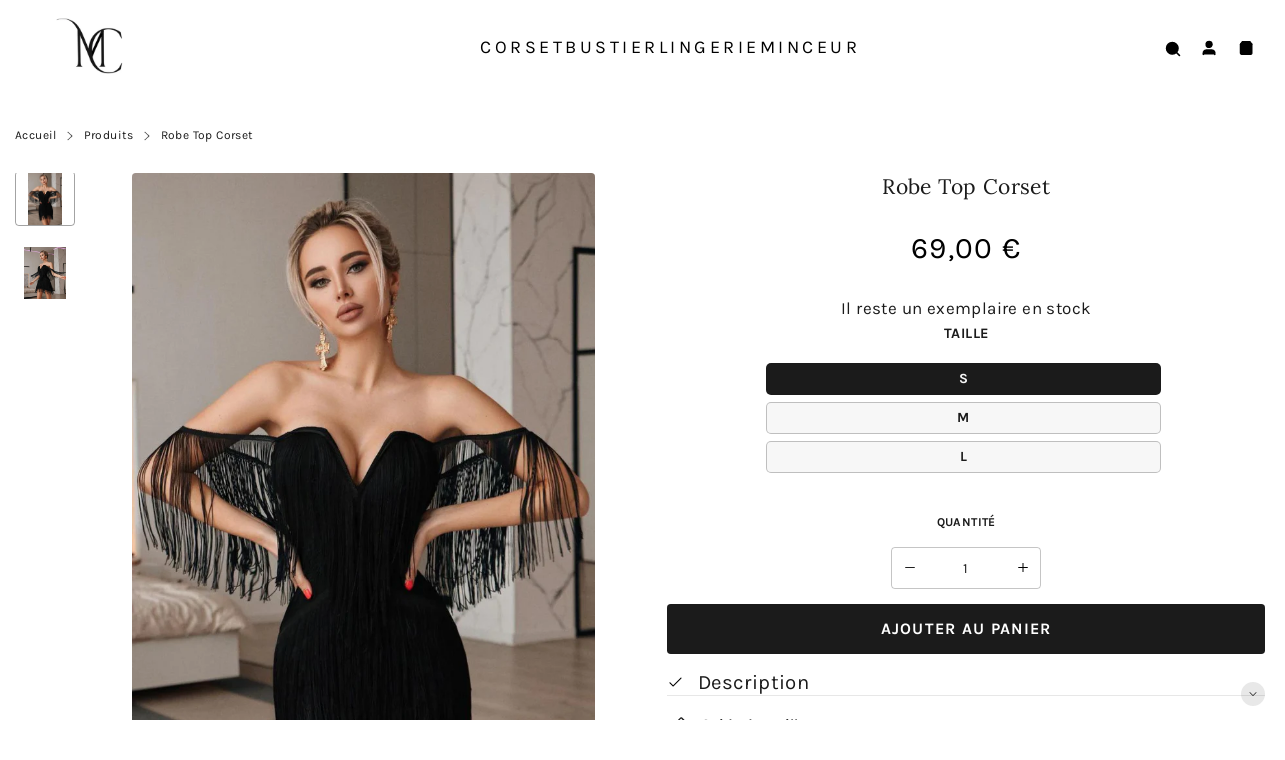

--- FILE ---
content_type: text/html; charset=utf-8
request_url: https://maison-du-corset.com/products/robe-top-corset
body_size: 37884
content:


 <!DOCTYPE html> <html class="no-js" lang="fr"> <head> <meta charset="utf-8"> <meta http-equiv="X-UA-Compatible" content="IE=edge"> <meta name="HandheldFriendly" content="True"> <meta name="MobileOptimized" content="320"> <meta name="viewport" content="width=device-width,initial-scale=1"> <meta name="theme-color" content=""> <meta name="robots" content="index,follow"> <link rel="preconnect" href="https://cdn.shopify.com" crossorigin><link rel="icon" type="image/png" href="//maison-du-corset.com/cdn/shop/files/Favicon-Maison-du-Corset-transparant.png?crop=center&height=32&v=1702301830&width=32"><link rel="preconnect" href="https://monorail-edge.shopifysvc.com/" crossorigin> <link rel="preconnect" href="https://phantom-theme.fr/" crossorigin> <link rel="preconnect" href="https://fonts.shopifycdn.com" crossorigin/><link href="//maison-du-corset.com/cdn/shop/t/19/assets/base.css?v=66889452624120114481698270953" as="style" rel="preload"><link href="//maison-du-corset.com/cdn/shop/t/19/assets/s__main-product.css?v=146503459719315658101698270952" as="style" rel="preload"> <title>Robe Top Corset | Maison du Corset </title> <meta name="description" content="Pour obtenir un style chic et élégant, nous vous proposons cette superbe Robe Top Corset. Sa coupe évasée sculpte parfaitement les courbes du corps">
        
      <link rel="canonical" href="https://maison-du-corset.com/products/robe-top-corset" />



<style data-shopify>
  @font-face {
  font-family: Lora;
  font-weight: 400;
  font-style: normal;
  font-display: swap;
  src: url("//maison-du-corset.com/cdn/fonts/lora/lora_n4.9a60cb39eff3bfbc472bac5b3c5c4d7c878f0a8d.woff2") format("woff2"),
       url("//maison-du-corset.com/cdn/fonts/lora/lora_n4.4d935d2630ceaf34d2e494106075f8d9f1257d25.woff") format("woff");
}

  @font-face {
  font-family: Karla;
  font-weight: 400;
  font-style: normal;
  font-display: swap;
  src: url("//maison-du-corset.com/cdn/fonts/karla/karla_n4.40497e07df527e6a50e58fb17ef1950c72f3e32c.woff2") format("woff2"),
       url("//maison-du-corset.com/cdn/fonts/karla/karla_n4.e9f6f9de321061073c6bfe03c28976ba8ce6ee18.woff") format("woff");
}

  @font-face {
  font-family: Karla;
  font-weight: 700;
  font-style: normal;
  font-display: swap;
  src: url("//maison-du-corset.com/cdn/fonts/karla/karla_n7.4358a847d4875593d69cfc3f8cc0b44c17b3ed03.woff2") format("woff2"),
       url("//maison-du-corset.com/cdn/fonts/karla/karla_n7.96e322f6d76ce794f25fa29e55d6997c3fb656b6.woff") format("woff");
}

  
  

  :root {--color_primary: 27, 27, 27;
    
    --color_primary_25: #5b5b5b;
    --color_secondary: 247, 247, 247;
    --color_secondary_rgb: 247, 247, 247;
    --color_bg: 255, 255, 255;
    --color_text: 27, 27, 27;;
    --color_heading: #1b1b1b;
    --color_links: 27, 27, 27;--color_links_hover: #5b5b5b;--color_header_overlay_color: #ffffff;
    --color_header_overlay_color_hover: #000;--color_price_regular: #000;
    --color_price_sale: #1B1B1B;
    --price_font_weight: normal;--color_scrollbar__background: #F7F7F7;
    --color_scrollbar__thumb: #1b1b1b;--color_scrollbar__thumb_hover: #5b5b5b;--color_blankstate: #5b5b5b;
    --color_blankstate_border: rgba(27, 27, 27, 0.2);
    --color_blankstate_background: #a7a7a7;
    --font_heading__stack: Lora,serif;
    --font_heading__style: normal;
    --font_heading__weight: 400;

    
    --h1__size: 21px;
    --h1__weight: 400;
    --h1__line_height: 28px;
    --h1__letter_spacing: 0.4px;
    --h1__transform: none;
    --h1_mob__size: 20px;
    --h1_mob__weight: 400;
    --h1_mob__line_height: 26px;
    --h1_mob__letter_spacing: 3.4px;
    --h1_mob__transform: none;

    
    --h2__size: 21px;
    --h2__weight: 400;
    --h2__line_height: 25px;
    --h2__letter_spacing: 0.9px;
    --h2__transform: capitalize;
    --h2_mob__size: 19px;
    --h2_mob__weight: 400;
    --h2_mob__line_height: 24px;
    --h2_mob__letter_spacing: 0.3px;
    --h2_mob__transform: capitalize;
    
    
    --h3__size: 18px;
    --h3__weight: 400;
    --h3__line_height: 20px;
    --h3__letter_spacing: 0.4px;
    --h3__transform: none;
    --h3_mob__size: 17px;
    --h3_mob__weight: 400;
    --h3_mob__line_height: 26px;
    --h3_mob__letter_spacing: 0.4px;
    --h3_mob__transform: none;
    
    
    --h4__size: 16px;
    --h4__weight: 400;
    --h4__line_height: 24px;
    --h4__letter_spacing: 1.3px;
    --h4__transform: none;
    --h4_mob__size: 14px;
    --h4_mob__weight: 400;
    --h4_mob__line_height: 24px;
    --h4_mob__letter_spacing: 1.3px;
    --h4_mob__transform: none;

    
    --h5__size: 16px;
    --h5__weight: 400;
    --h5__line_height: 20px;
    --h5__letter_spacing: 0px;
    --h5__transform: none;
    --h5_mob__size: 16px;
    --h5_mob__weight: 400;
    --h5_mob__line_height: 20px;
    --h5_mob__letter_spacing: 0px;
    --h5_mob__transform: none;

    
    --h6__size: 12px;
    --h6__weight: 400;
    --h6__line_height: 16px;
    --h6__letter_spacing: 0px;
    --h6__transform: none;
    --h6_mob__size: 12px;
    --h6_mob__weight: 400;
    --h6_mob__line_height: 16px;
    --h6_mob__letter_spacing: 0px;
    --h6_mob__transform: none;

    
    --font_body__stack: Karla,sans-serif;
    --font_body__style: normal;
    --font_body__weight: 400;
    --font_body__weight_bold: 700;
    --body__size: 17px;
    --body__size_em: 17;
    --body__line_height: 25px;
    --body__letter_spacing: 0.4px;
    --body_mob__size: 16px;
    --body_mob__size_em: 16;
    --body_mob__line_height: 25px;
    --body_mob__letter_spacing: 0.4px;

    
    --product_card_title__size: 16px;
    --product_card_title__weight: 400;
    --product_card_title__line_height: 22px;
    --product_card_title__letter_spacing: 1.5px;
    --product_card_title__transform: uppercase;
    --product_card_title_mob__size: 16px;
    --product_card_title_mob__weight: 400;
    --product_card_title_mob__line_height: 22px;
    --product_card_title_mob__letter_spacing: 1.5px;
    --product_card_title_mob__transform: uppercase;

    
    --button__weight: 700;
    --button__size: 16px;
    --button__line_height: 20px;
    --button__letter_spacing: 1.3px;
    --button__size_mob: 14px;
    --button__line_height_mob: 16px;
    --button__letter_spacing_mob: 1.1px;
    --button__transform: uppercase;

    
    --color_btn_primary: 27, 27, 27;
    --color_btn_primary_hover: 51, 50, 50;

    
      --btn__primary_shadowed: none;
    

    --color_btn_primary_text: 255, 255, 255;
    --color_btn_primary_text_hover: 255, 255, 255;
    --border_btn_primary: 0px;

    
    --color_btn_secondary: 255, 255, 255;
    --color_btn_secondary_hover: 106, 106, 106;

    
      --btn__secondary_shadowed: none;
    

    --color_btn_secondary_text: 27, 27, 27;
    --color_btn_secondary_text_hover: 255, 255, 255;
    --border_btn_secondary: 1px;

    
    --color_btn_atc: 27, 27, 27;
    --color_btn_atc_hover: 106, 106, 106;

    
      --btn__atc_shadowed: none;
    

    --color_btn_atc_text: 255, 255, 255;
    --color_btn_atc_text_hover: 255, 255, 255;
    --border_btn_atc: 0px;

    
    --color_btn_checkout: 0, 0, 0;
    --color_btn_checkout_hover: 255, 255, 255;

    
      --btn__checkout_shadowed: none;
    

    --color_btn_checkout_text: 255, 255, 255;
    --color_btn_checkout_text_hover: 17, 17, 17;
    --border_btn_checkout: 0px;

    
    --radius: 3.75px;

    
    --header_link__size: 18px; 
    --header_link__weight: 400; 
    --header_link__letter_spacing: 3.5px;

    --header_link_mob__size: 17px;
    --header_link_mob__weight: 400; 
    --header_link_mob__letter_spacing: 1px;

    --header_icon__size: 16px;
    --header_icon_mob__size: 13px;

    
    --product_card__hover_delay: 0.6s;
    --product_card__image_bg: #ffffff;
    --product_card__overlay_infos: #1b1b1b;
    
      --product_card__bg: #ffffff;
    ;
    --product_card__border: 0px;
    --product_card__overlay_bg: rgba(255, 255, 255, 0.6);
    --product_card__variants_bg: rgba(255, 255, 255, 0.8);
    --product_card__variants_text: #1b1b1b;

    
    --icon-select: url(' //maison-du-corset.com/cdn/shop/t/19/assets/ico-select.svg?v=4079553468395241481738102368 ');
    --image-quotes: url('//maison-du-corset.com/cdn/shop/t/19/assets/quotes.png?v=9483801195021794081698270929');
    --flags-webp: url(' //maison-du-corset.com/cdn/shop/t/19/assets/flags.webp?v=10322188078023773411698270929 ');
    --cursor-prev: url('//maison-du-corset.com/cdn/shop/t/19/assets/cursor-prev.svg?v=36277633504164179941698270929');
    --cursor-next: url('//maison-du-corset.com/cdn/shop/t/19/assets/cursor-next.svg?v=20891218685601131361698270929');
  }

  *, *::before, *::after {
    box-sizing: inherit;
  }

  html {
    box-sizing: border-box;
    font-size: 62.5%;
    height: 100%;
  }

  body {
    display: grid;
    grid-template-rows: auto 1fr;
    grid-template-columns: 100%;
    min-height: 100%;
    margin: 0;
    font-size: 1.5rem;
    letter-spacing: 0.06rem;
    line-height: 1.8;
    font-family: var(--font-body-family);
    font-style: var(--font-body-style);
    font-weight: var(--font-body-weight);
  }

  @media screen and (min-width: 750px) {
    body {
      font-size: 1.6rem;
    }
  }

  .page-container section:not(.product-section, .blog-post-section, .informations-section, .main-collection) .section-container {
    container-type: inline-size;
    container-name: section-container;
  }

  .page-container section:not(.product-section, .blog-post-section, .informations-section, .main-collection) {
    container-type: inline-size;
    container-name: section;
  }

  @container section (min-width: 1440px) { 
    @container section-container (min-width: 1399px) {
      .page-width--max-1400 {
        border-radius: var(--radius);
        overflow: hidden;
      }

      .page-width--max-1400 > * {
        border-radius: var(--radius);
      }
    }
  }

  @container section (min-width: 1210px) { 
    @container section-container (min-width: 1179px) {
      .page-width--max-1180 {
        border-radius: var(--radius);
        overflow: hidden;
      }

      .page-width--max-1180 > * {
        border-radius: var(--radius);
      }
    }
  }

  @container section (min-width: 1000px) { 
    @container section-container (min-width: 959px) {
      .page-width--max-960 {
        border-radius: var(--radius);
        overflow: hidden;
      }

      .page-width--max-960 > * {
        border-radius: var(--radius);
      }
    }
  }

  @container section (min-width: 820px) { 
    @container section-container (min-width: 779px) {
      .page-width--max-780 {
        border-radius: var(--radius);
        overflow: hidden;
      }

      .page-width--max-780 > * {
        border-radius: var(--radius);
      }
    }
  }

  @container section (min-width: 580px) { 
    @container section-container (min-width: 539px) {
      .page-width--max-540 {
        border-radius: var(--radius);
        overflow: hidden;
      }

      .page-width--max-540 > * {
        border-radius: var(--radius);
      }
    }
  }

  /* --- Newsletter form */
  .newsletter_form .input-group-form {
    container-type: inline-size;
    container-name: newsletter-button-submit;
  }

  .newsletter-form__submit-text {
    display: none
  }

  @container newsletter-button-submit (max-width: 299px){
    button[type="submit"] {
      min-width: initial;
    }
  }

  @container newsletter-button-submit (min-width: 300px){
    .newsletter-form__submit-icon {
      display: none
    }

    .newsletter-form__submit-text {
      display: block;
      font-size: min(16px, var(--body__size));
    }
  }

  /* Parcels App */
  .parcels-widget {
    min-width: 312px;
    min-height: 252px;
    margin-top: 2rem;
    width: -moz-available;
    width: -webkit-fill-available;
    max-width: 640px;
  }
</style><link href="//maison-du-corset.com/cdn/shop/t/19/assets/base.css?v=66889452624120114481698270953" rel="stylesheet" type="text/css" media="all" /><link href="//maison-du-corset.com/cdn/shop/t/19/assets/s__main-product.css?v=146503459719315658101698270952" rel="stylesheet" type="text/css" media="all" /><!-- /snippets/social-meta-tags.liquid -->




<meta property="og:site_name" content="Maison du Corset">
<meta property="og:url" content="https://maison-du-corset.com/products/robe-top-corset">
<meta property="og:title" content="Robe Top Corset">
<meta property="og:type" content="product">
<meta property="og:description" content="Pour obtenir un style chic et élégant, nous vous proposons cette superbe Robe Top Corset. Sa coupe évasée sculpte parfaitement les courbes du corps"> <meta property="og:price:amount" content="69,00"> <meta property="og:price:currency" content="EUR">

<meta property="og:image" content="http://maison-du-corset.com/cdn/shop/products/robe-top-corset_1.png?v=1673005446&width=1200"><meta property="og:image" content="http://maison-du-corset.com/cdn/shop/products/robe-top-corset-noire.jpg?v=1673005445&width=1200">
<meta property="og:image:secure_url" content="https://maison-du-corset.com/cdn/shop/products/robe-top-corset_1.png?v=1673005446&width=1200"><meta property="og:image:secure_url" content="https://maison-du-corset.com/cdn/shop/products/robe-top-corset-noire.jpg?v=1673005445&width=1200">



<meta name="twitter:card" content="summary_large_image">
<meta name="twitter:title" content="Robe Top Corset">
<meta name="twitter:description" content="Pour obtenir un style chic et élégant, nous vous proposons cette superbe Robe Top Corset. Sa coupe évasée sculpte parfaitement les courbes du corps"><script>
  Shopify = window.Shopify || {};
    window.theme = window.theme || {};
    window.slate = window.slate || {};
    window.MiniCart = (function() { return MiniCart });
    theme.moneyFormat = "{{amount_with_comma_separator}} €";
    window.lazySizesConfig = window.lazySizesConfig || {}; lazySizesConfig.loadMode = 1;
  
    theme.strings = {
      stockAvailable: "Il reste un exemplaire en stock",
      addToCart: "Ajouter au panier",
      soldOut: "Épuisé",
      unavailable: "Non disponible", 
      noStockAvailable: "L\u0026#39;article n\u0026#39;a pu être ajouté à votre panier car il n\u0026#39;y en a pas assez en stock.",
      willNotShipUntil: "Sera expédié après [date]",
      willBeInStockAfter: "Sera en stock à compter de [date]",
      addressError: "Vous ne trouvez pas cette adresse",
      addressNoResults: "Aucun résultat pour cette adresse",
      addressQueryLimit: "Vous avez dépassé la limite de Google utilisation de l'API. Envisager la mise à niveau à un \u003ca href='https:\/\/developers.google.com\/maps\/premium\/usage-limits'\u003erégime spécial\u003c\/a\u003e.",
      authError: "Il y avait un problème authentifier votre compte Google Maps API."
    };

    theme.routes = {
      cart_add_url: '/cart/add',
      cart_change_url: '/cart/change',
      cart_update_url: '/cart/update',
      permanent_domain: "maison-du-corset.myshopify.com",
      main_domain: 'maison-du-corset.com',
      shop_url: 'maison-du-corset.com',
    };Shopify.theme_settings = {template: "product",
      rgpd: null,
      priceFormat: "normal",
      itemAddIcon: "itemAdd--checkmark",
      itemAdd: '<div class="loader"><svg aria-hidden="true" focusable="false" role="presentation" class="icon icon-itemAdd icon-itemAdd--checkmark" viewBox="0 0 154 154"> <g fill="none" stroke="#22AE73" stroke-width="2"> <circle cx="77" cy="77" r="72" style="stroke-dasharray:480px, 480px; stroke-dashoffset: 960px;"></circle> <polyline class="st0" stroke="#22AE73" stroke-width="10" points="43.5,77.8 63.7,97.9 112.2,49.4 " style="stroke-dasharray:100px, 100px; stroke-dashoffset: 200px;"></polyline> </g> </svg></div>',
      loader: '<div class="loader"> <svg aria-hidden="true" focusable="false" role="presentation" class="icon spinner" viewBox="0 0 66 66"><circle class="path" fill="none" stroke-width="6" cx="33" cy="33" r="30"></circle> </svg></div>',
      btnArrow: '<svg aria-hidden="true" focusable="false" role="presentation" class="icon" viewBox="0 0 66 43" height="43px" width="66px"><g fill=none fill-rule=evenodd id=arrow stroke=none stroke-width=1><path class=one d="M40.1543933,3.89485454 L43.9763149,0.139296592 C44.1708311,-0.0518420739 44.4826329,-0.0518571125 44.6771675,0.139262789 L65.6916134,20.7848311 C66.0855801,21.1718824 66.0911863,21.8050225 65.704135,22.1989893 C65.7000188,22.2031791 65.6958657,22.2073326 65.6916762,22.2114492 L44.677098,42.8607841 C44.4825957,43.0519059 44.1708242,43.0519358 43.9762853,42.8608513 L40.1545186,39.1069479 C39.9575152,38.9134427 39.9546793,38.5968729 40.1481845,38.3998695 C40.1502893,38.3977268 40.1524132,38.395603 40.1545562,38.3934985 L56.9937789,21.8567812 C57.1908028,21.6632968 57.193672,21.3467273 57.0001876,21.1497035 C56.9980647,21.1475418 56.9959223,21.1453995 56.9937605,21.1432767 L40.1545208,4.60825197 C39.9574869,4.41477773 39.9546013,4.09820839 40.1480756,3.90117456 C40.1501626,3.89904911 40.1522686,3.89694235 40.1543933,3.89485454 Z"fill=inherit></path><path class=two d="M20.1543933,3.89485454 L23.9763149,0.139296592 C24.1708311,-0.0518420739 24.4826329,-0.0518571125 24.6771675,0.139262789 L45.6916134,20.7848311 C46.0855801,21.1718824 46.0911863,21.8050225 45.704135,22.1989893 C45.7000188,22.2031791 45.6958657,22.2073326 45.6916762,22.2114492 L24.677098,42.8607841 C24.4825957,43.0519059 24.1708242,43.0519358 23.9762853,42.8608513 L20.1545186,39.1069479 C19.9575152,38.9134427 19.9546793,38.5968729 20.1481845,38.3998695 C20.1502893,38.3977268 20.1524132,38.395603 20.1545562,38.3934985 L36.9937789,21.8567812 C37.1908028,21.6632968 37.193672,21.3467273 37.0001876,21.1497035 C36.9980647,21.1475418 36.9959223,21.1453995 36.9937605,21.1432767 L20.1545208,4.60825197 C19.9574869,4.41477773 19.9546013,4.09820839 20.1480756,3.90117456 C20.1501626,3.89904911 20.1522686,3.89694235 20.1543933,3.89485454 Z"fill=inherit></path><path class=three d="M0.154393339,3.89485454 L3.97631488,0.139296592 C4.17083111,-0.0518420739 4.48263286,-0.0518571125 4.67716753,0.139262789 L25.6916134,20.7848311 C26.0855801,21.1718824 26.0911863,21.8050225 25.704135,22.1989893 C25.7000188,22.2031791 25.6958657,22.2073326 25.6916762,22.2114492 L4.67709797,42.8607841 C4.48259567,43.0519059 4.17082418,43.0519358 3.97628526,42.8608513 L0.154518591,39.1069479 C-0.0424848215,38.9134427 -0.0453206733,38.5968729 0.148184538,38.3998695 C0.150289256,38.3977268 0.152413239,38.395603 0.154556228,38.3934985 L16.9937789,21.8567812 C17.1908028,21.6632968 17.193672,21.3467273 17.0001876,21.1497035 C16.9980647,21.1475418 16.9959223,21.1453995 16.9937605,21.1432767 L0.15452076,4.60825197 C-0.0425130651,4.41477773 -0.0453986756,4.09820839 0.148075568,3.90117456 C0.150162624,3.89904911 0.152268631,3.89694235 0.154393339,3.89485454 Z"fill=inherit></path></g></svg>',
      arrowRight: '<svg aria-hidden="true" focusable="false" role="presentation" class="icon icon-arrow-right" viewBox="0 0 32 32"><path fill="#444" d="M7.667 3.795l1.797-1.684L24.334 16 9.464 29.889l-1.797-1.675L20.731 16z"/></svg>',
      wishList: null,
      btnPrimaryStyle: "none",
      btnSecondaryStyle: "btn--mirror",
      btnAtcStyle: "btn--mirror",
      btnCheckoutStyle: "btn--pressed",
      atc_action: "always", 
      vanillaSticky: "//maison-du-corset.com/cdn/shop/t/19/assets/vanillaSticky.js?v=37046825937521234071698270930",
      pluginSpin: "//maison-du-corset.com/cdn/shop/t/19/assets/pluginSpin.min.js?v=4107",
      lottieFiles: false,
      popup_orders_notifs_city: [
        'Paris',
        'Lyon',
        'Marseille',
        'Aix-en-Provence',
        'Toulouse',
        'Bordeaux',
        'Lille',
        'Nice',
        'Nantes',
        'Strasbourg',
        'Rennes',
        'Grenoble',
        'Rouen',
        'Toulon',
        'Montpellier',
        'Douai',
        'Avignon',
        'Saint-Étienne',
        'Tours',
        'Clermont-Ferrand',
        'Nancy',
        'Orléans',
        'Angers',
        'Caen',
        'Metz',
        'Dijon',
        'Béthune',
        'Valenciennes',
        'Le Mans',
        'Reims',
        'Brest',
        'Perpignan',
        'Genève',
        'Amiens',
        'Bayonne',
        'Le Havre',
        'Limoges',
        'Nîmes',
        'Dunkerque',
        'Poitiers',
        'Pau',
        'Annecy',
        'Chambéry',
        'Lorient',
        'Saint-Denis',
        'Troyes',
        'Deauville'
      ],enable_atc_fixed: null,
      enable_atc_fixed_mob: null,
      atc_fixed_pos: null
    };Shopify.translation = {blogs_article_summary: "Sommaire",
      timer_ended: "Votre panier expire dans quelques instants.",
      one_item_left: "Il reste un exemplaire en stock",
      items_left_text: "Il reste {{ count }} exemplaires en stock",
      keep_on_page: "👋 Vous êtes encore là ?",
      form_customer_subscribed: "Merci de vous être inscrit",minute_left: "Moins d&#39;une minute",
      blogs_article_show: "Afficher le Sommaire",
      blogs_article_hide: "Masquer",

      
      quickview_go_product: "Voir le produit",text_after_variants_name: "",
      text_before_variants_name: "",
      color_trad: "couleur",
      colors_trad: "couleurs",
      on_sale_from: "En Promo {{ price }}",
      from_text: "À partir de {{ price }}",
      upto: "Jusqu&amp;#39;à",
      no_matches: "Aucun produit ne correspond à votre recherche.",
      promo_text: "",

      date : {
        0: "Janvier",
        1: "Février",
        2: "Mars",
        3: "Avril",
        4: "Mai",
        5: "Juin",
        6: "Juillet",
        7: "Août",
        8: "Septembre",
        9: "Octobre",
        10: "Novembre",
        11: "Décembre",
        h: "heures",
        m: "minutes",
        s: "secondes",
        minute: "minute"
      },posted_successfully: "Merci d&#39;avoir rempli le formulaire. Vous serez recontacté très prochainement !",security : {
        screenshot: "L&#39;impression écran est désactivée sur ce site",
        disabled: "Fonction non autorisée sur ce site"
      },slideshow : {
        prevSlideMessage: "Diapositive précédente",
        nextSlideMessage: "Diapositive suivante",
        firstSlideMessage: "Ceci est la première diapositive",
        lastSlideMessage: "Ceci est la dernière diapositive",
        paginationBulletMessage: "Aller à la diapositive {{ index }}"
      }
    };document.documentElement.className = document.documentElement.className.replace('no-js', 'js');

  function ControlOverlay(){
    if(document.querySelectorAll('[data-header-overlay=true]').length > 0){
      document.querySelector('#shopify-header-section').classList.add('header__overlay');
    } else if(document.querySelector('#shopify-header-section').classList.contains('header__overlay')) {
      document.querySelector('#shopify-header-section').classList.remove('header__overlay');
    }
  }

  document.addEventListener('initOverlay', function(){
    ControlOverlay();
  });

  document.addEventListener('shopify:section:load', function(){
    ControlOverlay();
  });
</script><script src="//maison-du-corset.com/cdn/shop/t/19/assets/vendor.js?v=172880479232333631051698270930" defer></script>

      

      <script>window.performance && window.performance.mark && window.performance.mark('shopify.content_for_header.start');</script><meta name="google-site-verification" content="kb4XxobIG89Id4eNBMfwujTx0cq9Ie4CWk0A94dHMCw">
<meta id="shopify-digital-wallet" name="shopify-digital-wallet" content="/56076206244/digital_wallets/dialog">
<link rel="alternate" type="application/json+oembed" data-href-content="https://maison-du-corset.com/products/robe-top-corset.oembed">
<script async="async" data-src-content="/checkouts/internal/preloads.js?locale=fr-FR"></script>
<script id="shopify-features" type="application/json">{"accessToken":"ad1a73f7fe243a776a09fb9e3fa279fe","betas":["rich-media-storefront-analytics"],"domain":"maison-du-corset.com","predictiveSearch":true,"shopId":56076206244,"locale":"fr"}</script>
<script>var Shopify = Shopify || {};
Shopify.shop = "maison-du-corset.myshopify.com";
Shopify.locale = "fr";
Shopify.currency = {"active":"EUR","rate":"1.0"};
Shopify.country = "FR";
Shopify.theme = {"name":"Maison du Corset 2025","id":154488701274,"schema_name":"Phantom Thème - Premium","schema_version":"2.4","theme_store_id":null,"role":"main"};
Shopify.theme.handle = "null";
Shopify.theme.style = {"id":null,"handle":null};
Shopify.cdnHost = "maison-du-corset.com/cdn";
Shopify.routes = Shopify.routes || {};
Shopify.routes.root = "/";</script>
<script type="module">!function(o){(o.Shopify=o.Shopify||{}).modules=!0}(window);</script>
<script>!function(o){function n(){var o=[];function n(){o.push(Array.prototype.slice.apply(arguments))}return n.q=o,n}var t=o.Shopify=o.Shopify||{};t.loadFeatures=n(),t.autoloadFeatures=n()}(window);</script>
<script id="shop-js-analytics" type="application/json">{"pageType":"product"}</script>
<script defer="defer" async type="module" data-src-content="//maison-du-corset.com/cdn/shopifycloud/shop-js/modules/v2/client.init-shop-cart-sync_BcDpqI9l.fr.esm.js"></script>
<script defer="defer" async type="module" data-src-content="//maison-du-corset.com/cdn/shopifycloud/shop-js/modules/v2/chunk.common_a1Rf5Dlz.esm.js"></script>
<script defer="defer" async type="module" data-src-content="//maison-du-corset.com/cdn/shopifycloud/shop-js/modules/v2/chunk.modal_Djra7sW9.esm.js"></script>
<script type="module">
  await import("//maison-du-corset.com/cdn/shopifycloud/shop-js/modules/v2/client.init-shop-cart-sync_BcDpqI9l.fr.esm.js");
await import("//maison-du-corset.com/cdn/shopifycloud/shop-js/modules/v2/chunk.common_a1Rf5Dlz.esm.js");
await import("//maison-du-corset.com/cdn/shopifycloud/shop-js/modules/v2/chunk.modal_Djra7sW9.esm.js");

  window.Shopify.SignInWithShop?.initShopCartSync?.({"fedCMEnabled":true,"windoidEnabled":true});

</script>
<script>(function() {
  var isLoaded = false;
  function asyncLoad() {
    if (isLoaded) return;
    isLoaded = true;
    var urls = ["\/\/cdn.shopify.com\/proxy\/379ff29cc7c944250f4553f8ebab3d77cb78bfa0e6e89a6cc2b2037b13661d14\/api.goaffpro.com\/loader.js?shop=maison-du-corset.myshopify.com\u0026sp-cache-control=cHVibGljLCBtYXgtYWdlPTkwMA"];
    for (var i = 0; i <urls.length; i++) {
      var s = document.createElement('script');
      s.type = 'text/javascript';
      s.async = true;
      s.src = urls[i];
      var x = document.getElementsByTagName('script')[0];
      x.parentNode.insertBefore(s, x);
    }
  };
  document.addEventListener('StartAsyncLoading',function(event){asyncLoad();});if(window.attachEvent) {
    window.attachEvent('onload', function(){});
  } else {
    window.addEventListener('load', function(){}, false);
  }
})();</script>
<script id="__st">var __st={"a":56076206244,"offset":3600,"reqid":"44ec3981-efbe-4339-a662-486b3e1e0889-1769238529","pageurl":"maison-du-corset.com\/products\/robe-top-corset","u":"b1a72e18040d","p":"product","rtyp":"product","rid":7122081120420};</script>
<script>window.ShopifyPaypalV4VisibilityTracking = true;</script>
<script id="captcha-bootstrap">!function(){'use strict';const t='contact',e='account',n='new_comment',o=[[t,t],['blogs',n],['comments',n],[t,'customer']],c=[[e,'customer_login'],[e,'guest_login'],[e,'recover_customer_password'],[e,'create_customer']],r=t=>t.map((([t,e])=>`form[action*='/${t}']:not([data-nocaptcha='true']) input[name='form_type'][value='${e}']`)).join(','),a=t=>()=>t?[...document.querySelectorAll(t)].map((t=>t.form)):[];function s(){const t=[...o],e=r(t);return a(e)}const i='password',u='form_key',d=['recaptcha-v3-token','g-recaptcha-response','h-captcha-response',i],f=()=>{try{return window.sessionStorage}catch{return}},m='__shopify_v',_=t=>t.elements[u];function p(t,e,n=!1){try{const o=window.sessionStorage,c=JSON.parse(o.getItem(e)),{data:r}=function(t){const{data:e,action:n}=t;return t[m]||n?{data:e,action:n}:{data:t,action:n}}(c);for(const[e,n]of Object.entries(r))t.elements[e]&&(t.elements[e].value=n);n&&o.removeItem(e)}catch(o){console.error('form repopulation failed',{error:o})}}const l='form_type',E='cptcha';function T(t){t.dataset[E]=!0}const w=window,h=w.document,L='Shopify',v='ce_forms',y='captcha';let A=!1;((t,e)=>{const n=(g='f06e6c50-85a8-45c8-87d0-21a2b65856fe',I='https://cdn.shopify.com/shopifycloud/storefront-forms-hcaptcha/ce_storefront_forms_captcha_hcaptcha.v1.5.2.iife.js',D={infoText:'Protégé par hCaptcha',privacyText:'Confidentialité',termsText:'Conditions'},(t,e,n)=>{const o=w[L][v],c=o.bindForm;if(c)return c(t,g,e,D).then(n);var r;o.q.push([[t,g,e,D],n]),r=I,A||(h.body.append(Object.assign(h.createElement('script'),{id:'captcha-provider',async:!0,src:r})),A=!0)});var g,I,D;w[L]=w[L]||{},w[L][v]=w[L][v]||{},w[L][v].q=[],w[L][y]=w[L][y]||{},w[L][y].protect=function(t,e){n(t,void 0,e),T(t)},Object.freeze(w[L][y]),function(t,e,n,w,h,L){const[v,y,A,g]=function(t,e,n){const i=e?o:[],u=t?c:[],d=[...i,...u],f=r(d),m=r(i),_=r(d.filter((([t,e])=>n.includes(e))));return[a(f),a(m),a(_),s()]}(w,h,L),I=t=>{const e=t.target;return e instanceof HTMLFormElement?e:e&&e.form},D=t=>v().includes(t);t.addEventListener('submit',(t=>{const e=I(t);if(!e)return;const n=D(e)&&!e.dataset.hcaptchaBound&&!e.dataset.recaptchaBound,o=_(e),c=g().includes(e)&&(!o||!o.value);(n||c)&&t.preventDefault(),c&&!n&&(function(t){try{if(!f())return;!function(t){const e=f();if(!e)return;const n=_(t);if(!n)return;const o=n.value;o&&e.removeItem(o)}(t);const e=Array.from(Array(32),(()=>Math.random().toString(36)[2])).join('');!function(t,e){_(t)||t.append(Object.assign(document.createElement('input'),{type:'hidden',name:u})),t.elements[u].value=e}(t,e),function(t,e){const n=f();if(!n)return;const o=[...t.querySelectorAll(`input[type='${i}']`)].map((({name:t})=>t)),c=[...d,...o],r={};for(const[a,s]of new FormData(t).entries())c.includes(a)||(r[a]=s);n.setItem(e,JSON.stringify({[m]:1,action:t.action,data:r}))}(t,e)}catch(e){console.error('failed to persist form',e)}}(e),e.submit())}));const S=(t,e)=>{t&&!t.dataset[E]&&(n(t,e.some((e=>e===t))),T(t))};for(const o of['focusin','change'])t.addEventListener(o,(t=>{const e=I(t);D(e)&&S(e,y())}));const B=e.get('form_key'),M=e.get(l),P=B&&M;t.addEventListener('DOMContentLoaded',(()=>{const t=y();if(P)for(const e of t)e.elements[l].value===M&&p(e,B);[...new Set([...A(),...v().filter((t=>'true'===t.dataset.shopifyCaptcha))])].forEach((e=>S(e,t)))}))}(h,new URLSearchParams(w.location.search),n,t,e,['guest_login'])})(!0,!0)}();</script>
<script integrity="sha256-4kQ18oKyAcykRKYeNunJcIwy7WH5gtpwJnB7kiuLZ1E=" data-source-attribution="shopify.loadfeatures" defer="defer" data-src-content="//maison-du-corset.com/cdn/shopifycloud/storefront/assets/storefront/load_feature-a0a9edcb.js" crossorigin="anonymous"></script>
<script data-source-attribution="shopify.dynamic_checkout.dynamic.init">var Shopify=Shopify||{};Shopify.PaymentButton=Shopify.PaymentButton||{isStorefrontPortableWallets:!0,init:function(){window.Shopify.PaymentButton.init=function(){};var t=document.createElement("script");t.data-src-content="https://maison-du-corset.com/cdn/shopifycloud/portable-wallets/latest/portable-wallets.fr.js",t.type="module",document.head.appendChild(t)}};
</script>
<script data-source-attribution="shopify.dynamic_checkout.buyer_consent">
  function portableWalletsHideBuyerConsent(e){var t=document.getElementById("shopify-buyer-consent"),n=document.getElementById("shopify-subscription-policy-button");t&&n&&(t.classList.add("hidden"),t.setAttribute("aria-hidden","true"),n.removeEventListener("click",e))}function portableWalletsShowBuyerConsent(e){var t=document.getElementById("shopify-buyer-consent"),n=document.getElementById("shopify-subscription-policy-button");t&&n&&(t.classList.remove("hidden"),t.removeAttribute("aria-hidden"),n.addEventListener("click",e))}window.Shopify?.PaymentButton&&(window.Shopify.PaymentButton.hideBuyerConsent=portableWalletsHideBuyerConsent,window.Shopify.PaymentButton.showBuyerConsent=portableWalletsShowBuyerConsent);
</script>
<script data-source-attribution="shopify.dynamic_checkout.cart.bootstrap">document.addEventListener("DOMContentLoaded",(function(){function t(){return document.querySelector("shopify-accelerated-checkout-cart, shopify-accelerated-checkout")}if(t())Shopify.PaymentButton.init();else{new MutationObserver((function(e,n){t()&&(Shopify.PaymentButton.init(),n.disconnect())})).observe(document.body,{childList:!0,subtree:!0})}}));
</script>
<script id='scb4127' type='text/javascript' async='' data-src-content='https://maison-du-corset.com/cdn/shopifycloud/privacy-banner/storefront-banner.js'></script><script id="sections-script" data-sections="header-line" defer="defer" src="//maison-du-corset.com/cdn/shop/t/19/compiled_assets/scripts.js?v=4107"></script>
<script>window.performance && window.performance.mark && window.performance.mark('shopify.content_for_header.end');</script><script src="//maison-du-corset.com/cdn/shop/t/19/assets/optimizer.js?v=96638510788966223941698270929" defer="defer"></script> <!-- BEGIN app block: shopify://apps/judge-me-reviews/blocks/judgeme_core/61ccd3b1-a9f2-4160-9fe9-4fec8413e5d8 --><!-- Start of Judge.me Core -->






<link rel="dns-prefetch" href="https://cdnwidget.judge.me">
<link rel="dns-prefetch" href="https://cdn.judge.me">
<link rel="dns-prefetch" href="https://cdn1.judge.me">
<link rel="dns-prefetch" href="https://api.judge.me">

<script data-cfasync='false' class='jdgm-settings-script'>window.jdgmSettings={"pagination":5,"disable_web_reviews":false,"badge_no_review_text":"Aucun avis","badge_n_reviews_text":"{{ n }} avis","hide_badge_preview_if_no_reviews":true,"badge_hide_text":false,"enforce_center_preview_badge":false,"widget_title":"Avis Clients","widget_open_form_text":"Écrire un avis","widget_close_form_text":"Annuler l'avis","widget_refresh_page_text":"Actualiser la page","widget_summary_text":"Basé sur {{ number_of_reviews }} avis","widget_no_review_text":"Soyez le premier à écrire un avis","widget_name_field_text":"Nom d'affichage","widget_verified_name_field_text":"Nom vérifié (public)","widget_name_placeholder_text":"Nom d'affichage","widget_required_field_error_text":"Ce champ est obligatoire.","widget_email_field_text":"Adresse email","widget_verified_email_field_text":"Email vérifié (privé, ne peut pas être modifié)","widget_email_placeholder_text":"Votre adresse email","widget_email_field_error_text":"Veuillez entrer une adresse email valide.","widget_rating_field_text":"Évaluation","widget_review_title_field_text":"Titre de l'avis","widget_review_title_placeholder_text":"Donnez un titre à votre avis","widget_review_body_field_text":"Contenu de l'avis","widget_review_body_placeholder_text":"Commencez à écrire ici...","widget_pictures_field_text":"Photo/Vidéo (facultatif)","widget_submit_review_text":"Soumettre l'avis","widget_submit_verified_review_text":"Soumettre un avis vérifié","widget_submit_success_msg_with_auto_publish":"Merci ! Veuillez actualiser la page dans quelques instants pour voir votre avis. Vous pouvez supprimer ou modifier votre avis en vous connectant à \u003ca href='https://judge.me/login' target='_blank' rel='nofollow noopener'\u003eJudge.me\u003c/a\u003e","widget_submit_success_msg_no_auto_publish":"Merci ! Votre avis sera publié dès qu'il sera approuvé par l'administrateur de la boutique. Vous pouvez supprimer ou modifier votre avis en vous connectant à \u003ca href='https://judge.me/login' target='_blank' rel='nofollow noopener'\u003eJudge.me\u003c/a\u003e","widget_show_default_reviews_out_of_total_text":"Affichage de {{ n_reviews_shown }} sur {{ n_reviews }} avis.","widget_show_all_link_text":"Tout afficher","widget_show_less_link_text":"Afficher moins","widget_author_said_text":"{{ reviewer_name }} a dit :","widget_days_text":"il y a {{ n }} jour/jours","widget_weeks_text":"il y a {{ n }} semaine/semaines","widget_months_text":"il y a {{ n }} mois","widget_years_text":"il y a {{ n }} an/ans","widget_yesterday_text":"Hier","widget_today_text":"Aujourd'hui","widget_replied_text":"\u003e\u003e {{ shop_name }} a répondu :","widget_read_more_text":"Lire plus","widget_reviewer_name_as_initial":"","widget_rating_filter_color":"#fbcd0a","widget_rating_filter_see_all_text":"Voir tous les avis","widget_sorting_most_recent_text":"Plus récents","widget_sorting_highest_rating_text":"Meilleures notes","widget_sorting_lowest_rating_text":"Notes les plus basses","widget_sorting_with_pictures_text":"Uniquement les photos","widget_sorting_most_helpful_text":"Plus utiles","widget_open_question_form_text":"Poser une question","widget_reviews_subtab_text":"Avis","widget_questions_subtab_text":"Questions","widget_question_label_text":"Question","widget_answer_label_text":"Réponse","widget_question_placeholder_text":"Écrivez votre question ici","widget_submit_question_text":"Soumettre la question","widget_question_submit_success_text":"Merci pour votre question ! Nous vous notifierons dès qu'elle aura une réponse.","verified_badge_text":"Vérifié","verified_badge_bg_color":"","verified_badge_text_color":"","verified_badge_placement":"left-of-reviewer-name","widget_review_max_height":"","widget_hide_border":false,"widget_social_share":false,"widget_thumb":false,"widget_review_location_show":false,"widget_location_format":"","all_reviews_include_out_of_store_products":true,"all_reviews_out_of_store_text":"(hors boutique)","all_reviews_pagination":100,"all_reviews_product_name_prefix_text":"à propos de","enable_review_pictures":true,"enable_question_anwser":false,"widget_theme":"default","review_date_format":"mm/dd/yyyy","default_sort_method":"most-recent","widget_product_reviews_subtab_text":"Avis Produits","widget_shop_reviews_subtab_text":"Avis Boutique","widget_other_products_reviews_text":"Avis pour d'autres produits","widget_store_reviews_subtab_text":"Avis de la boutique","widget_no_store_reviews_text":"Cette boutique n'a pas encore reçu d'avis","widget_web_restriction_product_reviews_text":"Ce produit n'a pas encore reçu d'avis","widget_no_items_text":"Aucun élément trouvé","widget_show_more_text":"Afficher plus","widget_write_a_store_review_text":"Écrire un avis sur la boutique","widget_other_languages_heading":"Avis dans d'autres langues","widget_translate_review_text":"Traduire l'avis en {{ language }}","widget_translating_review_text":"Traduction en cours...","widget_show_original_translation_text":"Afficher l'original ({{ language }})","widget_translate_review_failed_text":"Impossible de traduire cet avis.","widget_translate_review_retry_text":"Réessayer","widget_translate_review_try_again_later_text":"Réessayez plus tard","show_product_url_for_grouped_product":false,"widget_sorting_pictures_first_text":"Photos en premier","show_pictures_on_all_rev_page_mobile":false,"show_pictures_on_all_rev_page_desktop":false,"floating_tab_hide_mobile_install_preference":false,"floating_tab_button_name":"★ Avis","floating_tab_title":"Laissons nos clients parler pour nous","floating_tab_button_color":"","floating_tab_button_background_color":"","floating_tab_url":"","floating_tab_url_enabled":false,"floating_tab_tab_style":"text","all_reviews_text_badge_text":"Les clients nous notent {{ shop.metafields.judgeme.all_reviews_rating | round: 1 }}/5 basé sur {{ shop.metafields.judgeme.all_reviews_count }} avis.","all_reviews_text_badge_text_branded_style":"{{ shop.metafields.judgeme.all_reviews_rating | round: 1 }} sur 5 étoiles basé sur {{ shop.metafields.judgeme.all_reviews_count }} avis","is_all_reviews_text_badge_a_link":false,"show_stars_for_all_reviews_text_badge":false,"all_reviews_text_badge_url":"","all_reviews_text_style":"branded","all_reviews_text_color_style":"judgeme_brand_color","all_reviews_text_color":"#108474","all_reviews_text_show_jm_brand":false,"featured_carousel_show_header":true,"featured_carousel_title":"Nos clients parler pour nous","testimonials_carousel_title":"Les clients nous disent","videos_carousel_title":"Histoire de clients réels","cards_carousel_title":"Les clients nous disent","featured_carousel_count_text":"sur {{ n }} avis","featured_carousel_add_link_to_all_reviews_page":false,"featured_carousel_url":"","featured_carousel_show_images":true,"featured_carousel_autoslide_interval":5,"featured_carousel_arrows_on_the_sides":true,"featured_carousel_height":250,"featured_carousel_width":80,"featured_carousel_image_size":0,"featured_carousel_image_height":250,"featured_carousel_arrow_color":"#eeeeee","verified_count_badge_style":"branded","verified_count_badge_orientation":"horizontal","verified_count_badge_color_style":"judgeme_brand_color","verified_count_badge_color":"#108474","is_verified_count_badge_a_link":false,"verified_count_badge_url":"","verified_count_badge_show_jm_brand":true,"widget_rating_preset_default":5,"widget_first_sub_tab":"product-reviews","widget_show_histogram":true,"widget_histogram_use_custom_color":false,"widget_pagination_use_custom_color":false,"widget_star_use_custom_color":false,"widget_verified_badge_use_custom_color":false,"widget_write_review_use_custom_color":false,"picture_reminder_submit_button":"Upload Pictures","enable_review_videos":false,"mute_video_by_default":false,"widget_sorting_videos_first_text":"Vidéos en premier","widget_review_pending_text":"En attente","featured_carousel_items_for_large_screen":5,"social_share_options_order":"Facebook,Twitter","remove_microdata_snippet":false,"disable_json_ld":false,"enable_json_ld_products":false,"preview_badge_show_question_text":false,"preview_badge_no_question_text":"Aucune question","preview_badge_n_question_text":"{{ number_of_questions }} question/questions","qa_badge_show_icon":false,"qa_badge_position":"same-row","remove_judgeme_branding":false,"widget_add_search_bar":false,"widget_search_bar_placeholder":"Recherche","widget_sorting_verified_only_text":"Vérifiés uniquement","featured_carousel_theme":"card","featured_carousel_show_rating":true,"featured_carousel_show_title":true,"featured_carousel_show_body":true,"featured_carousel_show_date":true,"featured_carousel_show_reviewer":true,"featured_carousel_show_product":false,"featured_carousel_header_background_color":"#0B0B0B","featured_carousel_header_text_color":"#ffffff","featured_carousel_name_product_separator":"reviewed","featured_carousel_full_star_background":"#030303","featured_carousel_empty_star_background":"#dadada","featured_carousel_vertical_theme_background":"#f9fafb","featured_carousel_verified_badge_enable":true,"featured_carousel_verified_badge_color":"#108474","featured_carousel_border_style":"round","featured_carousel_review_line_length_limit":3,"featured_carousel_more_reviews_button_text":"Lire plus d'avis","featured_carousel_view_product_button_text":"Voir le produit","all_reviews_page_load_reviews_on":"scroll","all_reviews_page_load_more_text":"Charger plus d'avis","disable_fb_tab_reviews":false,"enable_ajax_cdn_cache":false,"widget_advanced_speed_features":5,"widget_public_name_text":"affiché publiquement comme","default_reviewer_name":"John Smith","default_reviewer_name_has_non_latin":true,"widget_reviewer_anonymous":"Anonyme","medals_widget_title":"Médailles d'avis Judge.me","medals_widget_background_color":"#f9fafb","medals_widget_position":"footer_all_pages","medals_widget_border_color":"#f9fafb","medals_widget_verified_text_position":"left","medals_widget_use_monochromatic_version":false,"medals_widget_elements_color":"#108474","show_reviewer_avatar":true,"widget_invalid_yt_video_url_error_text":"Pas une URL de vidéo YouTube","widget_max_length_field_error_text":"Veuillez ne pas dépasser {0} caractères.","widget_show_country_flag":false,"widget_show_collected_via_shop_app":true,"widget_verified_by_shop_badge_style":"light","widget_verified_by_shop_text":"Vérifié par la boutique","widget_show_photo_gallery":false,"widget_load_with_code_splitting":true,"widget_ugc_install_preference":false,"widget_ugc_title":"Fait par nous, partagé par vous","widget_ugc_subtitle":"Taguez-nous pour voir votre photo mise en avant sur notre page","widget_ugc_arrows_color":"#ffffff","widget_ugc_primary_button_text":"Acheter maintenant","widget_ugc_primary_button_background_color":"#108474","widget_ugc_primary_button_text_color":"#ffffff","widget_ugc_primary_button_border_width":"0","widget_ugc_primary_button_border_style":"none","widget_ugc_primary_button_border_color":"#108474","widget_ugc_primary_button_border_radius":"25","widget_ugc_secondary_button_text":"Charger plus","widget_ugc_secondary_button_background_color":"#ffffff","widget_ugc_secondary_button_text_color":"#108474","widget_ugc_secondary_button_border_width":"2","widget_ugc_secondary_button_border_style":"solid","widget_ugc_secondary_button_border_color":"#108474","widget_ugc_secondary_button_border_radius":"25","widget_ugc_reviews_button_text":"Voir les avis","widget_ugc_reviews_button_background_color":"#ffffff","widget_ugc_reviews_button_text_color":"#108474","widget_ugc_reviews_button_border_width":"2","widget_ugc_reviews_button_border_style":"solid","widget_ugc_reviews_button_border_color":"#108474","widget_ugc_reviews_button_border_radius":"25","widget_ugc_reviews_button_link_to":"judgeme-reviews-page","widget_ugc_show_post_date":true,"widget_ugc_max_width":"800","widget_rating_metafield_value_type":true,"widget_primary_color":"#1B1B1B","widget_enable_secondary_color":true,"widget_secondary_color":"#F7F7F7","widget_summary_average_rating_text":"{{ average_rating }} sur 5","widget_media_grid_title":"Photos \u0026 vidéos clients","widget_media_grid_see_more_text":"Voir plus","widget_round_style":false,"widget_show_product_medals":true,"widget_verified_by_judgeme_text":"Vérifié par Judge.me","widget_show_store_medals":true,"widget_verified_by_judgeme_text_in_store_medals":"Vérifié par Judge.me","widget_media_field_exceed_quantity_message":"Désolé, nous ne pouvons accepter que {{ max_media }} pour un avis.","widget_media_field_exceed_limit_message":"{{ file_name }} est trop volumineux, veuillez sélectionner un {{ media_type }} de moins de {{ size_limit }}MB.","widget_review_submitted_text":"Avis soumis !","widget_question_submitted_text":"Question soumise !","widget_close_form_text_question":"Annuler","widget_write_your_answer_here_text":"Écrivez votre réponse ici","widget_enabled_branded_link":true,"widget_show_collected_by_judgeme":false,"widget_reviewer_name_color":"","widget_write_review_text_color":"","widget_write_review_bg_color":"","widget_collected_by_judgeme_text":"collecté par Judge.me","widget_pagination_type":"standard","widget_load_more_text":"Charger plus","widget_load_more_color":"#108474","widget_full_review_text":"Avis complet","widget_read_more_reviews_text":"Lire plus d'avis","widget_read_questions_text":"Lire les questions","widget_questions_and_answers_text":"Questions \u0026 Réponses","widget_verified_by_text":"Vérifié par","widget_verified_text":"Vérifié","widget_number_of_reviews_text":"{{ number_of_reviews }} avis","widget_back_button_text":"Retour","widget_next_button_text":"Suivant","widget_custom_forms_filter_button":"Filtres","custom_forms_style":"horizontal","widget_show_review_information":false,"how_reviews_are_collected":"Comment les avis sont-ils collectés ?","widget_show_review_keywords":false,"widget_gdpr_statement":"Comment nous utilisons vos données : Nous vous contacterons uniquement à propos de l'avis que vous avez laissé, et seulement si nécessaire. En soumettant votre avis, vous acceptez les \u003ca href='https://judge.me/terms' target='_blank' rel='nofollow noopener'\u003econditions\u003c/a\u003e, la \u003ca href='https://judge.me/privacy' target='_blank' rel='nofollow noopener'\u003epolitique de confidentialité\u003c/a\u003e et les \u003ca href='https://judge.me/content-policy' target='_blank' rel='nofollow noopener'\u003epolitiques de contenu\u003c/a\u003e de Judge.me.","widget_multilingual_sorting_enabled":false,"widget_translate_review_content_enabled":false,"widget_translate_review_content_method":"manual","popup_widget_review_selection":"automatically_with_pictures","popup_widget_round_border_style":true,"popup_widget_show_title":true,"popup_widget_show_body":true,"popup_widget_show_reviewer":false,"popup_widget_show_product":true,"popup_widget_show_pictures":true,"popup_widget_use_review_picture":true,"popup_widget_show_on_home_page":true,"popup_widget_show_on_product_page":true,"popup_widget_show_on_collection_page":true,"popup_widget_show_on_cart_page":true,"popup_widget_position":"bottom_left","popup_widget_first_review_delay":5,"popup_widget_duration":5,"popup_widget_interval":5,"popup_widget_review_count":5,"popup_widget_hide_on_mobile":true,"review_snippet_widget_round_border_style":true,"review_snippet_widget_card_color":"#FFFFFF","review_snippet_widget_slider_arrows_background_color":"#FFFFFF","review_snippet_widget_slider_arrows_color":"#000000","review_snippet_widget_star_color":"#108474","show_product_variant":false,"all_reviews_product_variant_label_text":"Variante : ","widget_show_verified_branding":true,"widget_ai_summary_title":"Les clients disent","widget_ai_summary_disclaimer":"Résumé des avis généré par IA basé sur les avis clients récents","widget_show_ai_summary":false,"widget_show_ai_summary_bg":false,"widget_show_review_title_input":false,"redirect_reviewers_invited_via_email":"external_form","request_store_review_after_product_review":true,"request_review_other_products_in_order":false,"review_form_color_scheme":"default","review_form_corner_style":"square","review_form_star_color":{},"review_form_text_color":"#333333","review_form_background_color":"#ffffff","review_form_field_background_color":"#fafafa","review_form_button_color":{},"review_form_button_text_color":"#ffffff","review_form_modal_overlay_color":"#000000","review_content_screen_title_text":"Comment évalueriez-vous ce produit ?","review_content_introduction_text":"Nous serions ravis que vous partagiez un peu votre expérience.","store_review_form_title_text":"Comment évalueriez-vous cette boutique ?","store_review_form_introduction_text":"Nous serions ravis que vous partagiez un peu votre expérience.","show_review_guidance_text":true,"one_star_review_guidance_text":"Mauvais","five_star_review_guidance_text":"Excellent","customer_information_screen_title_text":"À propos de vous","customer_information_introduction_text":"Veuillez nous en dire plus sur vous.","custom_questions_screen_title_text":"Votre expérience en détail","custom_questions_introduction_text":"Voici quelques questions pour nous aider à mieux comprendre votre expérience.","review_submitted_screen_title_text":"Merci pour votre avis !","review_submitted_screen_thank_you_text":"Nous le traitons et il apparaîtra bientôt dans la boutique.","review_submitted_screen_email_verification_text":"Veuillez confirmer votre email en cliquant sur le lien que nous venons de vous envoyer. Cela nous aide à maintenir des avis authentiques.","review_submitted_request_store_review_text":"Aimeriez-vous partager votre expérience d'achat avec nous ?","review_submitted_review_other_products_text":"Aimeriez-vous évaluer ces produits ?","store_review_screen_title_text":"Voulez-vous partager votre expérience de shopping avec nous ?","store_review_introduction_text":"Nous apprécions votre retour d'expérience et nous l'utilisons pour nous améliorer. Veuillez partager vos pensées ou suggestions.","reviewer_media_screen_title_picture_text":"Partager une photo","reviewer_media_introduction_picture_text":"Téléchargez une photo pour étayer votre avis.","reviewer_media_screen_title_video_text":"Partager une vidéo","reviewer_media_introduction_video_text":"Téléchargez une vidéo pour étayer votre avis.","reviewer_media_screen_title_picture_or_video_text":"Partager une photo ou une vidéo","reviewer_media_introduction_picture_or_video_text":"Téléchargez une photo ou une vidéo pour étayer votre avis.","reviewer_media_youtube_url_text":"Collez votre URL Youtube ici","advanced_settings_next_step_button_text":"Suivant","advanced_settings_close_review_button_text":"Fermer","modal_write_review_flow":true,"write_review_flow_required_text":"Obligatoire","write_review_flow_privacy_message_text":"Nous respectons votre vie privée.","write_review_flow_anonymous_text":"Avis anonyme","write_review_flow_visibility_text":"Ne sera pas visible pour les autres clients.","write_review_flow_multiple_selection_help_text":"Sélectionnez autant que vous le souhaitez","write_review_flow_single_selection_help_text":"Sélectionnez une option","write_review_flow_required_field_error_text":"Ce champ est obligatoire","write_review_flow_invalid_email_error_text":"Veuillez saisir une adresse email valide","write_review_flow_max_length_error_text":"Max. {{ max_length }} caractères.","write_review_flow_media_upload_text":"\u003cb\u003eCliquez pour télécharger\u003c/b\u003e ou glissez-déposez","write_review_flow_gdpr_statement":"Nous vous contacterons uniquement au sujet de votre avis si nécessaire. En soumettant votre avis, vous acceptez nos \u003ca href='https://judge.me/terms' target='_blank' rel='nofollow noopener'\u003econditions d'utilisation\u003c/a\u003e et notre \u003ca href='https://judge.me/privacy' target='_blank' rel='nofollow noopener'\u003epolitique de confidentialité\u003c/a\u003e.","rating_only_reviews_enabled":false,"show_negative_reviews_help_screen":false,"new_review_flow_help_screen_rating_threshold":3,"negative_review_resolution_screen_title_text":"Dites-nous plus","negative_review_resolution_text":"Votre expérience est importante pour nous. S'il y a eu des problèmes avec votre achat, nous sommes là pour vous aider. N'hésitez pas à nous contacter, nous aimerions avoir l'opportunité de corriger les choses.","negative_review_resolution_button_text":"Contactez-nous","negative_review_resolution_proceed_with_review_text":"Laisser un avis","negative_review_resolution_subject":"Problème avec l'achat de {{ shop_name }}.{{ order_name }}","preview_badge_collection_page_install_status":false,"widget_review_custom_css":"","preview_badge_custom_css":"","preview_badge_stars_count":"5-stars","featured_carousel_custom_css":"","floating_tab_custom_css":"","all_reviews_widget_custom_css":"","medals_widget_custom_css":"","verified_badge_custom_css":"","all_reviews_text_custom_css":"","transparency_badges_collected_via_store_invite":false,"transparency_badges_from_another_provider":false,"transparency_badges_collected_from_store_visitor":false,"transparency_badges_collected_by_verified_review_provider":false,"transparency_badges_earned_reward":false,"transparency_badges_collected_via_store_invite_text":"Avis collecté via l'invitation du magasin","transparency_badges_from_another_provider_text":"Avis collecté d'un autre fournisseur","transparency_badges_collected_from_store_visitor_text":"Avis collecté d'un visiteur du magasin","transparency_badges_written_in_google_text":"Avis écrit sur Google","transparency_badges_written_in_etsy_text":"Avis écrit sur Etsy","transparency_badges_written_in_shop_app_text":"Avis écrit sur Shop App","transparency_badges_earned_reward_text":"Avis a gagné une récompense pour une commande future","product_review_widget_per_page":10,"widget_store_review_label_text":"Avis de la boutique","checkout_comment_extension_title_on_product_page":"Customer Comments","checkout_comment_extension_num_latest_comment_show":5,"checkout_comment_extension_format":"name_and_timestamp","checkout_comment_customer_name":"last_initial","checkout_comment_comment_notification":true,"preview_badge_collection_page_install_preference":false,"preview_badge_home_page_install_preference":false,"preview_badge_product_page_install_preference":false,"review_widget_install_preference":"","review_carousel_install_preference":false,"floating_reviews_tab_install_preference":"none","verified_reviews_count_badge_install_preference":false,"all_reviews_text_install_preference":false,"review_widget_best_location":false,"judgeme_medals_install_preference":false,"review_widget_revamp_enabled":false,"review_widget_qna_enabled":false,"review_widget_header_theme":"minimal","review_widget_widget_title_enabled":true,"review_widget_header_text_size":"medium","review_widget_header_text_weight":"regular","review_widget_average_rating_style":"compact","review_widget_bar_chart_enabled":true,"review_widget_bar_chart_type":"numbers","review_widget_bar_chart_style":"standard","review_widget_expanded_media_gallery_enabled":false,"review_widget_reviews_section_theme":"standard","review_widget_image_style":"thumbnails","review_widget_review_image_ratio":"square","review_widget_stars_size":"medium","review_widget_verified_badge":"standard_text","review_widget_review_title_text_size":"medium","review_widget_review_text_size":"medium","review_widget_review_text_length":"medium","review_widget_number_of_columns_desktop":3,"review_widget_carousel_transition_speed":5,"review_widget_custom_questions_answers_display":"always","review_widget_button_text_color":"#FFFFFF","review_widget_text_color":"#000000","review_widget_lighter_text_color":"#7B7B7B","review_widget_corner_styling":"soft","review_widget_review_word_singular":"avis","review_widget_review_word_plural":"avis","review_widget_voting_label":"Utile?","review_widget_shop_reply_label":"Réponse de {{ shop_name }} :","review_widget_filters_title":"Filtres","qna_widget_question_word_singular":"Question","qna_widget_question_word_plural":"Questions","qna_widget_answer_reply_label":"Réponse de {{ answerer_name }} :","qna_content_screen_title_text":"Poser une question sur ce produit","qna_widget_question_required_field_error_text":"Veuillez entrer votre question.","qna_widget_flow_gdpr_statement":"Nous vous contacterons uniquement au sujet de votre question si nécessaire. En soumettant votre question, vous acceptez nos \u003ca href='https://judge.me/terms' target='_blank' rel='nofollow noopener'\u003econditions d'utilisation\u003c/a\u003e et notre \u003ca href='https://judge.me/privacy' target='_blank' rel='nofollow noopener'\u003epolitique de confidentialité\u003c/a\u003e.","qna_widget_question_submitted_text":"Merci pour votre question !","qna_widget_close_form_text_question":"Fermer","qna_widget_question_submit_success_text":"Nous vous enverrons un email lorsque nous répondrons à votre question.","all_reviews_widget_v2025_enabled":false,"all_reviews_widget_v2025_header_theme":"default","all_reviews_widget_v2025_widget_title_enabled":true,"all_reviews_widget_v2025_header_text_size":"medium","all_reviews_widget_v2025_header_text_weight":"regular","all_reviews_widget_v2025_average_rating_style":"compact","all_reviews_widget_v2025_bar_chart_enabled":true,"all_reviews_widget_v2025_bar_chart_type":"numbers","all_reviews_widget_v2025_bar_chart_style":"standard","all_reviews_widget_v2025_expanded_media_gallery_enabled":false,"all_reviews_widget_v2025_show_store_medals":true,"all_reviews_widget_v2025_show_photo_gallery":true,"all_reviews_widget_v2025_show_review_keywords":false,"all_reviews_widget_v2025_show_ai_summary":false,"all_reviews_widget_v2025_show_ai_summary_bg":false,"all_reviews_widget_v2025_add_search_bar":false,"all_reviews_widget_v2025_default_sort_method":"most-recent","all_reviews_widget_v2025_reviews_per_page":10,"all_reviews_widget_v2025_reviews_section_theme":"default","all_reviews_widget_v2025_image_style":"thumbnails","all_reviews_widget_v2025_review_image_ratio":"square","all_reviews_widget_v2025_stars_size":"medium","all_reviews_widget_v2025_verified_badge":"bold_badge","all_reviews_widget_v2025_review_title_text_size":"medium","all_reviews_widget_v2025_review_text_size":"medium","all_reviews_widget_v2025_review_text_length":"medium","all_reviews_widget_v2025_number_of_columns_desktop":3,"all_reviews_widget_v2025_carousel_transition_speed":5,"all_reviews_widget_v2025_custom_questions_answers_display":"always","all_reviews_widget_v2025_show_product_variant":false,"all_reviews_widget_v2025_show_reviewer_avatar":true,"all_reviews_widget_v2025_reviewer_name_as_initial":"","all_reviews_widget_v2025_review_location_show":false,"all_reviews_widget_v2025_location_format":"","all_reviews_widget_v2025_show_country_flag":false,"all_reviews_widget_v2025_verified_by_shop_badge_style":"light","all_reviews_widget_v2025_social_share":false,"all_reviews_widget_v2025_social_share_options_order":"Facebook,Twitter,LinkedIn,Pinterest","all_reviews_widget_v2025_pagination_type":"standard","all_reviews_widget_v2025_button_text_color":"#FFFFFF","all_reviews_widget_v2025_text_color":"#000000","all_reviews_widget_v2025_lighter_text_color":"#7B7B7B","all_reviews_widget_v2025_corner_styling":"soft","all_reviews_widget_v2025_title":"Avis clients","all_reviews_widget_v2025_ai_summary_title":"Les clients disent à propos de cette boutique","all_reviews_widget_v2025_no_review_text":"Soyez le premier à écrire un avis","platform":"shopify","branding_url":"https://app.judge.me/reviews","branding_text":"Propulsé par Judge.me","locale":"en","reply_name":"Maison du Corset","widget_version":"3.0","footer":true,"autopublish":true,"review_dates":true,"enable_custom_form":false,"shop_locale":"fr","enable_multi_locales_translations":false,"show_review_title_input":false,"review_verification_email_status":"always","can_be_branded":false,"reply_name_text":"Maison du Corset"};</script> <style class='jdgm-settings-style'>﻿.jdgm-xx{left:0}:root{--jdgm-primary-color: #1B1B1B;--jdgm-secondary-color: #F7F7F7;--jdgm-star-color: #1B1B1B;--jdgm-write-review-text-color: white;--jdgm-write-review-bg-color: #1B1B1B;--jdgm-paginate-color: #1B1B1B;--jdgm-border-radius: 0;--jdgm-reviewer-name-color: #1B1B1B}.jdgm-histogram__bar-content{background-color:#1B1B1B}.jdgm-rev[data-verified-buyer=true] .jdgm-rev__icon.jdgm-rev__icon:after,.jdgm-rev__buyer-badge.jdgm-rev__buyer-badge{color:white;background-color:#1B1B1B}.jdgm-review-widget--small .jdgm-gallery.jdgm-gallery .jdgm-gallery__thumbnail-link:nth-child(8) .jdgm-gallery__thumbnail-wrapper.jdgm-gallery__thumbnail-wrapper:before{content:"Voir plus"}@media only screen and (min-width: 768px){.jdgm-gallery.jdgm-gallery .jdgm-gallery__thumbnail-link:nth-child(8) .jdgm-gallery__thumbnail-wrapper.jdgm-gallery__thumbnail-wrapper:before{content:"Voir plus"}}.jdgm-prev-badge[data-average-rating='0.00']{display:none !important}.jdgm-author-all-initials{display:none !important}.jdgm-author-last-initial{display:none !important}.jdgm-rev-widg__title{visibility:hidden}.jdgm-rev-widg__summary-text{visibility:hidden}.jdgm-prev-badge__text{visibility:hidden}.jdgm-rev__prod-link-prefix:before{content:'à propos de'}.jdgm-rev__variant-label:before{content:'Variante : '}.jdgm-rev__out-of-store-text:before{content:'(hors boutique)'}@media only screen and (min-width: 768px){.jdgm-rev__pics .jdgm-rev_all-rev-page-picture-separator,.jdgm-rev__pics .jdgm-rev__product-picture{display:none}}@media only screen and (max-width: 768px){.jdgm-rev__pics .jdgm-rev_all-rev-page-picture-separator,.jdgm-rev__pics .jdgm-rev__product-picture{display:none}}.jdgm-preview-badge[data-template="product"]{display:none !important}.jdgm-preview-badge[data-template="collection"]{display:none !important}.jdgm-preview-badge[data-template="index"]{display:none !important}.jdgm-review-widget[data-from-snippet="true"]{display:none !important}.jdgm-verified-count-badget[data-from-snippet="true"]{display:none !important}.jdgm-carousel-wrapper[data-from-snippet="true"]{display:none !important}.jdgm-all-reviews-text[data-from-snippet="true"]{display:none !important}.jdgm-medals-section[data-from-snippet="true"]{display:none !important}.jdgm-ugc-media-wrapper[data-from-snippet="true"]{display:none !important}.jdgm-rev__transparency-badge[data-badge-type="review_collected_via_store_invitation"]{display:none !important}.jdgm-rev__transparency-badge[data-badge-type="review_collected_from_another_provider"]{display:none !important}.jdgm-rev__transparency-badge[data-badge-type="review_collected_from_store_visitor"]{display:none !important}.jdgm-rev__transparency-badge[data-badge-type="review_written_in_etsy"]{display:none !important}.jdgm-rev__transparency-badge[data-badge-type="review_written_in_google_business"]{display:none !important}.jdgm-rev__transparency-badge[data-badge-type="review_written_in_shop_app"]{display:none !important}.jdgm-rev__transparency-badge[data-badge-type="review_earned_for_future_purchase"]{display:none !important}.jdgm-review-snippet-widget .jdgm-rev-snippet-widget__cards-container .jdgm-rev-snippet-card{border-radius:8px;background:#fff}.jdgm-review-snippet-widget .jdgm-rev-snippet-widget__cards-container .jdgm-rev-snippet-card__rev-rating .jdgm-star{color:#108474}.jdgm-review-snippet-widget .jdgm-rev-snippet-widget__prev-btn,.jdgm-review-snippet-widget .jdgm-rev-snippet-widget__next-btn{border-radius:50%;background:#fff}.jdgm-review-snippet-widget .jdgm-rev-snippet-widget__prev-btn>svg,.jdgm-review-snippet-widget .jdgm-rev-snippet-widget__next-btn>svg{fill:#000}.jdgm-full-rev-modal.rev-snippet-widget .jm-mfp-container .jm-mfp-content,.jdgm-full-rev-modal.rev-snippet-widget .jm-mfp-container .jdgm-full-rev__icon,.jdgm-full-rev-modal.rev-snippet-widget .jm-mfp-container .jdgm-full-rev__pic-img,.jdgm-full-rev-modal.rev-snippet-widget .jm-mfp-container .jdgm-full-rev__reply{border-radius:8px}.jdgm-full-rev-modal.rev-snippet-widget .jm-mfp-container .jdgm-full-rev[data-verified-buyer="true"] .jdgm-full-rev__icon::after{border-radius:8px}.jdgm-full-rev-modal.rev-snippet-widget .jm-mfp-container .jdgm-full-rev .jdgm-rev__buyer-badge{border-radius:calc( 8px / 2 )}.jdgm-full-rev-modal.rev-snippet-widget .jm-mfp-container .jdgm-full-rev .jdgm-full-rev__replier::before{content:'Maison du Corset'}.jdgm-full-rev-modal.rev-snippet-widget .jm-mfp-container .jdgm-full-rev .jdgm-full-rev__product-button{border-radius:calc( 8px * 6 )}
</style> <style class='jdgm-settings-style'></style>

  
  
  
  <style class='jdgm-miracle-styles'>
  @-webkit-keyframes jdgm-spin{0%{-webkit-transform:rotate(0deg);-ms-transform:rotate(0deg);transform:rotate(0deg)}100%{-webkit-transform:rotate(359deg);-ms-transform:rotate(359deg);transform:rotate(359deg)}}@keyframes jdgm-spin{0%{-webkit-transform:rotate(0deg);-ms-transform:rotate(0deg);transform:rotate(0deg)}100%{-webkit-transform:rotate(359deg);-ms-transform:rotate(359deg);transform:rotate(359deg)}}@font-face{font-family:'JudgemeStar';src:url("[data-uri]") format("woff");font-weight:normal;font-style:normal}.jdgm-star{font-family:'JudgemeStar';display:inline !important;text-decoration:none !important;padding:0 4px 0 0 !important;margin:0 !important;font-weight:bold;opacity:1;-webkit-font-smoothing:antialiased;-moz-osx-font-smoothing:grayscale}.jdgm-star:hover{opacity:1}.jdgm-star:last-of-type{padding:0 !important}.jdgm-star.jdgm--on:before{content:"\e000"}.jdgm-star.jdgm--off:before{content:"\e001"}.jdgm-star.jdgm--half:before{content:"\e002"}.jdgm-widget *{margin:0;line-height:1.4;-webkit-box-sizing:border-box;-moz-box-sizing:border-box;box-sizing:border-box;-webkit-overflow-scrolling:touch}.jdgm-hidden{display:none !important;visibility:hidden !important}.jdgm-temp-hidden{display:none}.jdgm-spinner{width:40px;height:40px;margin:auto;border-radius:50%;border-top:2px solid #eee;border-right:2px solid #eee;border-bottom:2px solid #eee;border-left:2px solid #ccc;-webkit-animation:jdgm-spin 0.8s infinite linear;animation:jdgm-spin 0.8s infinite linear}.jdgm-spinner:empty{display:block}.jdgm-prev-badge{display:block !important}

</style>


  
  
   


<script data-cfasync='false' class='jdgm-script'>
!function(e){window.jdgm=window.jdgm||{},jdgm.CDN_HOST="https://cdnwidget.judge.me/",jdgm.CDN_HOST_ALT="https://cdn2.judge.me/cdn/widget_frontend/",jdgm.API_HOST="https://api.judge.me/",jdgm.CDN_BASE_URL="https://cdn.shopify.com/extensions/019beb2a-7cf9-7238-9765-11a892117c03/judgeme-extensions-316/assets/",
jdgm.docReady=function(d){(e.attachEvent?"complete"===e.readyState:"loading"!==e.readyState)?
setTimeout(d,0):e.addEventListener("DOMContentLoaded",d)},jdgm.loadCSS=function(d,t,o,a){
!o&&jdgm.loadCSS.requestedUrls.indexOf(d)>=0||(jdgm.loadCSS.requestedUrls.push(d),
(a=e.createElement("link")).rel="stylesheet",a.class="jdgm-stylesheet",a.media="nope!",
a.href=d,a.onload=function(){this.media="all",t&&setTimeout(t)},e.body.appendChild(a))},
jdgm.loadCSS.requestedUrls=[],jdgm.loadJS=function(e,d){var t=new XMLHttpRequest;
t.onreadystatechange=function(){4===t.readyState&&(Function(t.response)(),d&&d(t.response))},
t.open("GET",e),t.onerror=function(){if(e.indexOf(jdgm.CDN_HOST)===0&&jdgm.CDN_HOST_ALT!==jdgm.CDN_HOST){var f=e.replace(jdgm.CDN_HOST,jdgm.CDN_HOST_ALT);jdgm.loadJS(f,d)}},t.send()},jdgm.docReady((function(){(window.jdgmLoadCSS||e.querySelectorAll(
".jdgm-widget, .jdgm-all-reviews-page").length>0)&&(jdgmSettings.widget_load_with_code_splitting?
parseFloat(jdgmSettings.widget_version)>=3?jdgm.loadCSS(jdgm.CDN_HOST+"widget_v3/base.css"):
jdgm.loadCSS(jdgm.CDN_HOST+"widget/base.css"):jdgm.loadCSS(jdgm.CDN_HOST+"shopify_v2.css"),
jdgm.loadJS(jdgm.CDN_HOST+"loa"+"der.js"))}))}(document);
</script>
<noscript><link rel="stylesheet" type="text/css" media="all" href="https://cdnwidget.judge.me/shopify_v2.css"></noscript>

<!-- BEGIN app snippet: theme_fix_tags --><script>
  (function() {
    var jdgmThemeFixes = null;
    if (!jdgmThemeFixes) return;
    var thisThemeFix = jdgmThemeFixes[Shopify.theme.id];
    if (!thisThemeFix) return;

    if (thisThemeFix.html) {
      document.addEventListener("DOMContentLoaded", function() {
        var htmlDiv = document.createElement('div');
        htmlDiv.classList.add('jdgm-theme-fix-html');
        htmlDiv.innerHTML = thisThemeFix.html;
        document.body.append(htmlDiv);
      });
    };

    if (thisThemeFix.css) {
      var styleTag = document.createElement('style');
      styleTag.classList.add('jdgm-theme-fix-style');
      styleTag.innerHTML = thisThemeFix.css;
      document.head.append(styleTag);
    };

    if (thisThemeFix.js) {
      var scriptTag = document.createElement('script');
      scriptTag.classList.add('jdgm-theme-fix-script');
      scriptTag.innerHTML = thisThemeFix.js;
      document.head.append(scriptTag);
    };
  })();
</script>
<!-- END app snippet -->
<!-- End of Judge.me Core -->



<!-- END app block --><script src="https://cdn.shopify.com/extensions/019beb2a-7cf9-7238-9765-11a892117c03/judgeme-extensions-316/assets/loader.js" type="text/javascript" defer="defer"></script>
<link href="https://monorail-edge.shopifysvc.com" rel="dns-prefetch">
<script>(function(){if ("sendBeacon" in navigator && "performance" in window) {try {var session_token_from_headers = performance.getEntriesByType('navigation')[0].serverTiming.find(x => x.name == '_s').description;} catch {var session_token_from_headers = undefined;}var session_cookie_matches = document.cookie.match(/_shopify_s=([^;]*)/);var session_token_from_cookie = session_cookie_matches && session_cookie_matches.length === 2 ? session_cookie_matches[1] : "";var session_token = session_token_from_headers || session_token_from_cookie || "";function handle_abandonment_event(e) {var entries = performance.getEntries().filter(function(entry) {return /monorail-edge.shopifysvc.com/.test(entry.name);});if (!window.abandonment_tracked && entries.length === 0) {window.abandonment_tracked = true;var currentMs = Date.now();var navigation_start = performance.timing.navigationStart;var payload = {shop_id: 56076206244,url: window.location.href,navigation_start,duration: currentMs - navigation_start,session_token,page_type: "product"};window.navigator.sendBeacon("https://monorail-edge.shopifysvc.com/v1/produce", JSON.stringify({schema_id: "online_store_buyer_site_abandonment/1.1",payload: payload,metadata: {event_created_at_ms: currentMs,event_sent_at_ms: currentMs}}));}}window.addEventListener('pagehide', handle_abandonment_event);}}());</script>
<script id="web-pixels-manager-setup">(function e(e,d,r,n,o){if(void 0===o&&(o={}),!Boolean(null===(a=null===(i=window.Shopify)||void 0===i?void 0:i.analytics)||void 0===a?void 0:a.replayQueue)){var i,a;window.Shopify=window.Shopify||{};var t=window.Shopify;t.analytics=t.analytics||{};var s=t.analytics;s.replayQueue=[],s.publish=function(e,d,r){return s.replayQueue.push([e,d,r]),!0};try{self.performance.mark("wpm:start")}catch(e){}var l=function(){var e={modern:/Edge?\/(1{2}[4-9]|1[2-9]\d|[2-9]\d{2}|\d{4,})\.\d+(\.\d+|)|Firefox\/(1{2}[4-9]|1[2-9]\d|[2-9]\d{2}|\d{4,})\.\d+(\.\d+|)|Chrom(ium|e)\/(9{2}|\d{3,})\.\d+(\.\d+|)|(Maci|X1{2}).+ Version\/(15\.\d+|(1[6-9]|[2-9]\d|\d{3,})\.\d+)([,.]\d+|)( \(\w+\)|)( Mobile\/\w+|) Safari\/|Chrome.+OPR\/(9{2}|\d{3,})\.\d+\.\d+|(CPU[ +]OS|iPhone[ +]OS|CPU[ +]iPhone|CPU IPhone OS|CPU iPad OS)[ +]+(15[._]\d+|(1[6-9]|[2-9]\d|\d{3,})[._]\d+)([._]\d+|)|Android:?[ /-](13[3-9]|1[4-9]\d|[2-9]\d{2}|\d{4,})(\.\d+|)(\.\d+|)|Android.+Firefox\/(13[5-9]|1[4-9]\d|[2-9]\d{2}|\d{4,})\.\d+(\.\d+|)|Android.+Chrom(ium|e)\/(13[3-9]|1[4-9]\d|[2-9]\d{2}|\d{4,})\.\d+(\.\d+|)|SamsungBrowser\/([2-9]\d|\d{3,})\.\d+/,legacy:/Edge?\/(1[6-9]|[2-9]\d|\d{3,})\.\d+(\.\d+|)|Firefox\/(5[4-9]|[6-9]\d|\d{3,})\.\d+(\.\d+|)|Chrom(ium|e)\/(5[1-9]|[6-9]\d|\d{3,})\.\d+(\.\d+|)([\d.]+$|.*Safari\/(?![\d.]+ Edge\/[\d.]+$))|(Maci|X1{2}).+ Version\/(10\.\d+|(1[1-9]|[2-9]\d|\d{3,})\.\d+)([,.]\d+|)( \(\w+\)|)( Mobile\/\w+|) Safari\/|Chrome.+OPR\/(3[89]|[4-9]\d|\d{3,})\.\d+\.\d+|(CPU[ +]OS|iPhone[ +]OS|CPU[ +]iPhone|CPU IPhone OS|CPU iPad OS)[ +]+(10[._]\d+|(1[1-9]|[2-9]\d|\d{3,})[._]\d+)([._]\d+|)|Android:?[ /-](13[3-9]|1[4-9]\d|[2-9]\d{2}|\d{4,})(\.\d+|)(\.\d+|)|Mobile Safari.+OPR\/([89]\d|\d{3,})\.\d+\.\d+|Android.+Firefox\/(13[5-9]|1[4-9]\d|[2-9]\d{2}|\d{4,})\.\d+(\.\d+|)|Android.+Chrom(ium|e)\/(13[3-9]|1[4-9]\d|[2-9]\d{2}|\d{4,})\.\d+(\.\d+|)|Android.+(UC? ?Browser|UCWEB|U3)[ /]?(15\.([5-9]|\d{2,})|(1[6-9]|[2-9]\d|\d{3,})\.\d+)\.\d+|SamsungBrowser\/(5\.\d+|([6-9]|\d{2,})\.\d+)|Android.+MQ{2}Browser\/(14(\.(9|\d{2,})|)|(1[5-9]|[2-9]\d|\d{3,})(\.\d+|))(\.\d+|)|K[Aa][Ii]OS\/(3\.\d+|([4-9]|\d{2,})\.\d+)(\.\d+|)/},d=e.modern,r=e.legacy,n=navigator.userAgent;return n.match(d)?"modern":n.match(r)?"legacy":"unknown"}(),u="modern"===l?"modern":"legacy",c=(null!=n?n:{modern:"",legacy:""})[u],f=function(e){return[e.baseUrl,"/wpm","/b",e.hashVersion,"modern"===e.buildTarget?"m":"l",".js"].join("")}({baseUrl:d,hashVersion:r,buildTarget:u}),m=function(e){var d=e.version,r=e.bundleTarget,n=e.surface,o=e.pageUrl,i=e.monorailEndpoint;return{emit:function(e){var a=e.status,t=e.errorMsg,s=(new Date).getTime(),l=JSON.stringify({metadata:{event_sent_at_ms:s},events:[{schema_id:"web_pixels_manager_load/3.1",payload:{version:d,bundle_target:r,page_url:o,status:a,surface:n,error_msg:t},metadata:{event_created_at_ms:s}}]});if(!i)return console&&console.warn&&console.warn("[Web Pixels Manager] No Monorail endpoint provided, skipping logging."),!1;try{return self.navigator.sendBeacon.bind(self.navigator)(i,l)}catch(e){}var u=new XMLHttpRequest;try{return u.open("POST",i,!0),u.setRequestHeader("Content-Type","text/plain"),u.send(l),!0}catch(e){return console&&console.warn&&console.warn("[Web Pixels Manager] Got an unhandled error while logging to Monorail."),!1}}}}({version:r,bundleTarget:l,surface:e.surface,pageUrl:self.location.href,monorailEndpoint:e.monorailEndpoint});try{o.browserTarget=l,function(e){var d=e.src,r=e.async,n=void 0===r||r,o=e.onload,i=e.onerror,a=e.sri,t=e.scriptDataAttributes,s=void 0===t?{}:t,l=document.createElement("script"),u=document.querySelector("head"),c=document.querySelector("body");if(l.async=n,l.src=d,a&&(l.integrity=a,l.crossOrigin="anonymous"),s)for(var f in s)if(Object.prototype.hasOwnProperty.call(s,f))try{l.dataset[f]=s[f]}catch(e){}if(o&&l.addEventListener("load",o),i&&l.addEventListener("error",i),u)u.appendChild(l);else{if(!c)throw new Error("Did not find a head or body element to append the script");c.appendChild(l)}}({src:f,async:!0,onload:function(){if(!function(){var e,d;return Boolean(null===(d=null===(e=window.Shopify)||void 0===e?void 0:e.analytics)||void 0===d?void 0:d.initialized)}()){var d=window.webPixelsManager.init(e)||void 0;if(d){var r=window.Shopify.analytics;r.replayQueue.forEach((function(e){var r=e[0],n=e[1],o=e[2];d.publishCustomEvent(r,n,o)})),r.replayQueue=[],r.publish=d.publishCustomEvent,r.visitor=d.visitor,r.initialized=!0}}},onerror:function(){return m.emit({status:"failed",errorMsg:"".concat(f," has failed to load")})},sri:function(e){var d=/^sha384-[A-Za-z0-9+/=]+$/;return"string"==typeof e&&d.test(e)}(c)?c:"",scriptDataAttributes:o}),m.emit({status:"loading"})}catch(e){m.emit({status:"failed",errorMsg:(null==e?void 0:e.message)||"Unknown error"})}}})({shopId: 56076206244,storefrontBaseUrl: "https://maison-du-corset.com",extensionsBaseUrl: "https://extensions.shopifycdn.com/cdn/shopifycloud/web-pixels-manager",monorailEndpoint: "https://monorail-edge.shopifysvc.com/unstable/produce_batch",surface: "storefront-renderer",enabledBetaFlags: ["2dca8a86"],webPixelsConfigList: [{"id":"2993291610","configuration":"{\"webPixelName\":\"Judge.me\"}","eventPayloadVersion":"v1","runtimeContext":"STRICT","scriptVersion":"34ad157958823915625854214640f0bf","type":"APP","apiClientId":683015,"privacyPurposes":["ANALYTICS"],"dataSharingAdjustments":{"protectedCustomerApprovalScopes":["read_customer_email","read_customer_name","read_customer_personal_data","read_customer_phone"]}},{"id":"2353168730","configuration":"{\"shop\":\"maison-du-corset.myshopify.com\",\"cookie_duration\":\"604800\"}","eventPayloadVersion":"v1","runtimeContext":"STRICT","scriptVersion":"a2e7513c3708f34b1f617d7ce88f9697","type":"APP","apiClientId":2744533,"privacyPurposes":["ANALYTICS","MARKETING"],"dataSharingAdjustments":{"protectedCustomerApprovalScopes":["read_customer_address","read_customer_email","read_customer_name","read_customer_personal_data","read_customer_phone"]}},{"id":"968229210","configuration":"{\"config\":\"{\\\"pixel_id\\\":\\\"G-RSYMGKDZRX\\\",\\\"target_country\\\":\\\"FR\\\",\\\"gtag_events\\\":[{\\\"type\\\":\\\"search\\\",\\\"action_label\\\":\\\"G-RSYMGKDZRX\\\"},{\\\"type\\\":\\\"begin_checkout\\\",\\\"action_label\\\":\\\"G-RSYMGKDZRX\\\"},{\\\"type\\\":\\\"view_item\\\",\\\"action_label\\\":[\\\"G-RSYMGKDZRX\\\",\\\"MC-H64DWCLT8C\\\"]},{\\\"type\\\":\\\"purchase\\\",\\\"action_label\\\":[\\\"G-RSYMGKDZRX\\\",\\\"MC-H64DWCLT8C\\\"]},{\\\"type\\\":\\\"page_view\\\",\\\"action_label\\\":[\\\"G-RSYMGKDZRX\\\",\\\"MC-H64DWCLT8C\\\"]},{\\\"type\\\":\\\"add_payment_info\\\",\\\"action_label\\\":\\\"G-RSYMGKDZRX\\\"},{\\\"type\\\":\\\"add_to_cart\\\",\\\"action_label\\\":\\\"G-RSYMGKDZRX\\\"}],\\\"enable_monitoring_mode\\\":false}\"}","eventPayloadVersion":"v1","runtimeContext":"OPEN","scriptVersion":"b2a88bafab3e21179ed38636efcd8a93","type":"APP","apiClientId":1780363,"privacyPurposes":[],"dataSharingAdjustments":{"protectedCustomerApprovalScopes":["read_customer_address","read_customer_email","read_customer_name","read_customer_personal_data","read_customer_phone"]}},{"id":"199491930","eventPayloadVersion":"v1","runtimeContext":"LAX","scriptVersion":"1","type":"CUSTOM","privacyPurposes":["ANALYTICS"],"name":"Google Analytics tag (migrated)"},{"id":"shopify-app-pixel","configuration":"{}","eventPayloadVersion":"v1","runtimeContext":"STRICT","scriptVersion":"0450","apiClientId":"shopify-pixel","type":"APP","privacyPurposes":["ANALYTICS","MARKETING"]},{"id":"shopify-custom-pixel","eventPayloadVersion":"v1","runtimeContext":"LAX","scriptVersion":"0450","apiClientId":"shopify-pixel","type":"CUSTOM","privacyPurposes":["ANALYTICS","MARKETING"]}],isMerchantRequest: false,initData: {"shop":{"name":"Maison du Corset","paymentSettings":{"currencyCode":"EUR"},"myshopifyDomain":"maison-du-corset.myshopify.com","countryCode":"FR","storefrontUrl":"https:\/\/maison-du-corset.com"},"customer":null,"cart":null,"checkout":null,"productVariants":[{"price":{"amount":69.0,"currencyCode":"EUR"},"product":{"title":"Robe Top Corset","vendor":"Maison du Corset","id":"7122081120420","untranslatedTitle":"Robe Top Corset","url":"\/products\/robe-top-corset","type":"Robe Corset"},"id":"41503981437092","image":{"src":"\/\/maison-du-corset.com\/cdn\/shop\/products\/robe-top-corset_1.png?v=1673005446"},"sku":"43656921-black-s","title":"Noir \/ S","untranslatedTitle":"Noir \/ S"},{"price":{"amount":69.0,"currencyCode":"EUR"},"product":{"title":"Robe Top Corset","vendor":"Maison du Corset","id":"7122081120420","untranslatedTitle":"Robe Top Corset","url":"\/products\/robe-top-corset","type":"Robe Corset"},"id":"41503981469860","image":{"src":"\/\/maison-du-corset.com\/cdn\/shop\/products\/robe-top-corset_1.png?v=1673005446"},"sku":"43656921-black-m","title":"Noir \/ M","untranslatedTitle":"Noir \/ M"},{"price":{"amount":69.0,"currencyCode":"EUR"},"product":{"title":"Robe Top Corset","vendor":"Maison du Corset","id":"7122081120420","untranslatedTitle":"Robe Top Corset","url":"\/products\/robe-top-corset","type":"Robe Corset"},"id":"41503981502628","image":{"src":"\/\/maison-du-corset.com\/cdn\/shop\/products\/robe-top-corset_1.png?v=1673005446"},"sku":"43656921-black-l","title":"Noir \/ L","untranslatedTitle":"Noir \/ L"}],"purchasingCompany":null},},"https://maison-du-corset.com/cdn","fcfee988w5aeb613cpc8e4bc33m6693e112",{"modern":"","legacy":""},{"shopId":"56076206244","storefrontBaseUrl":"https:\/\/maison-du-corset.com","extensionBaseUrl":"https:\/\/extensions.shopifycdn.com\/cdn\/shopifycloud\/web-pixels-manager","surface":"storefront-renderer","enabledBetaFlags":"[\"2dca8a86\"]","isMerchantRequest":"false","hashVersion":"fcfee988w5aeb613cpc8e4bc33m6693e112","publish":"custom","events":"[[\"page_viewed\",{}],[\"product_viewed\",{\"productVariant\":{\"price\":{\"amount\":69.0,\"currencyCode\":\"EUR\"},\"product\":{\"title\":\"Robe Top Corset\",\"vendor\":\"Maison du Corset\",\"id\":\"7122081120420\",\"untranslatedTitle\":\"Robe Top Corset\",\"url\":\"\/products\/robe-top-corset\",\"type\":\"Robe Corset\"},\"id\":\"41503981437092\",\"image\":{\"src\":\"\/\/maison-du-corset.com\/cdn\/shop\/products\/robe-top-corset_1.png?v=1673005446\"},\"sku\":\"43656921-black-s\",\"title\":\"Noir \/ S\",\"untranslatedTitle\":\"Noir \/ S\"}}]]"});</script><script>
  window.ShopifyAnalytics = window.ShopifyAnalytics || {};
  window.ShopifyAnalytics.meta = window.ShopifyAnalytics.meta || {};
  window.ShopifyAnalytics.meta.currency = 'EUR';
  var meta = {"product":{"id":7122081120420,"gid":"gid:\/\/shopify\/Product\/7122081120420","vendor":"Maison du Corset","type":"Robe Corset","handle":"robe-top-corset","variants":[{"id":41503981437092,"price":6900,"name":"Robe Top Corset - Noir \/ S","public_title":"Noir \/ S","sku":"43656921-black-s"},{"id":41503981469860,"price":6900,"name":"Robe Top Corset - Noir \/ M","public_title":"Noir \/ M","sku":"43656921-black-m"},{"id":41503981502628,"price":6900,"name":"Robe Top Corset - Noir \/ L","public_title":"Noir \/ L","sku":"43656921-black-l"}],"remote":false},"page":{"pageType":"product","resourceType":"product","resourceId":7122081120420,"requestId":"44ec3981-efbe-4339-a662-486b3e1e0889-1769238529"}};
  for (var attr in meta) {
    window.ShopifyAnalytics.meta[attr] = meta[attr];
  }
</script>
<script class="analytics">
  (function () {
    var customDocumentWrite = function(content) {
      var jquery = null;

      if (window.jQuery) {
        jquery = window.jQuery;
      } else if (window.Checkout && window.Checkout.$) {
        jquery = window.Checkout.$;
      }

      if (jquery) {
        jquery('body').append(content);
      }
    };

    var hasLoggedConversion = function(token) {
      if (token) {
        return document.cookie.indexOf('loggedConversion=' + token) !== -1;
      }
      return false;
    }

    var setCookieIfConversion = function(token) {
      if (token) {
        var twoMonthsFromNow = new Date(Date.now());
        twoMonthsFromNow.setMonth(twoMonthsFromNow.getMonth() + 2);

        document.cookie = 'loggedConversion=' + token + '; expires=' + twoMonthsFromNow;
      }
    }

    var trekkie = window.ShopifyAnalytics.lib = window.trekkie = window.trekkie || [];
    if (trekkie.integrations) {
      return;
    }
    trekkie.methods = [
      'identify',
      'page',
      'ready',
      'track',
      'trackForm',
      'trackLink'
    ];
    trekkie.factory = function(method) {
      return function() {
        var args = Array.prototype.slice.call(arguments);
        args.unshift(method);
        trekkie.push(args);
        return trekkie;
      };
    };
    for (var i = 0; i < trekkie.methods.length; i++) {
      var key = trekkie.methods[i];
      trekkie[key] = trekkie.factory(key);
    }
    trekkie.load = function(config) {
      trekkie.config = config || {};
      trekkie.config.initialDocumentCookie = document.cookie;
      var first = document.getElementsByTagName('script')[0];
      var script = document.createElement('script');
      script.type = 'text/javascript';
      script.onerror = function(e) {
        var scriptFallback = document.createElement('script');
        scriptFallback.type = 'text/javascript';
        scriptFallback.onerror = function(error) {
                var Monorail = {
      produce: function produce(monorailDomain, schemaId, payload) {
        var currentMs = new Date().getTime();
        var event = {
          schema_id: schemaId,
          payload: payload,
          metadata: {
            event_created_at_ms: currentMs,
            event_sent_at_ms: currentMs
          }
        };
        return Monorail.sendRequest("https://" + monorailDomain + "/v1/produce", JSON.stringify(event));
      },
      sendRequest: function sendRequest(endpointUrl, payload) {
        // Try the sendBeacon API
        if (window && window.navigator && typeof window.navigator.sendBeacon === 'function' && typeof window.Blob === 'function' && !Monorail.isIos12()) {
          var blobData = new window.Blob([payload], {
            type: 'text/plain'
          });

          if (window.navigator.sendBeacon(endpointUrl, blobData)) {
            return true;
          } // sendBeacon was not successful

        } // XHR beacon

        var xhr = new XMLHttpRequest();

        try {
          xhr.open('POST', endpointUrl);
          xhr.setRequestHeader('Content-Type', 'text/plain');
          xhr.send(payload);
        } catch (e) {
          console.log(e);
        }

        return false;
      },
      isIos12: function isIos12() {
        return window.navigator.userAgent.lastIndexOf('iPhone; CPU iPhone OS 12_') !== -1 || window.navigator.userAgent.lastIndexOf('iPad; CPU OS 12_') !== -1;
      }
    };
    Monorail.produce('monorail-edge.shopifysvc.com',
      'trekkie_storefront_load_errors/1.1',
      {shop_id: 56076206244,
      theme_id: 154488701274,
      app_name: "storefront",
      context_url: window.location.href,
      source_url: "//maison-du-corset.com/cdn/s/trekkie.storefront.8d95595f799fbf7e1d32231b9a28fd43b70c67d3.min.js"});

        };
        scriptFallback.async = true;
        scriptFallback.src = '//maison-du-corset.com/cdn/s/trekkie.storefront.8d95595f799fbf7e1d32231b9a28fd43b70c67d3.min.js';
        first.parentNode.insertBefore(scriptFallback, first);
      };
      script.async = true;
      script.src = '//maison-du-corset.com/cdn/s/trekkie.storefront.8d95595f799fbf7e1d32231b9a28fd43b70c67d3.min.js';
      first.parentNode.insertBefore(script, first);
    };
    trekkie.load(
      {"Trekkie":{"appName":"storefront","development":false,"defaultAttributes":{"shopId":56076206244,"isMerchantRequest":null,"themeId":154488701274,"themeCityHash":"6699409327580615910","contentLanguage":"fr","currency":"EUR","eventMetadataId":"0c7ae90c-c6df-4a0d-bb6f-829cde7705a8"},"isServerSideCookieWritingEnabled":true,"monorailRegion":"shop_domain","enabledBetaFlags":["65f19447","bdb960ec"]},"Session Attribution":{},"S2S":{"facebookCapiEnabled":false,"source":"trekkie-storefront-renderer","apiClientId":580111}}
    );

    var loaded = false;
    trekkie.ready(function() {
      if (loaded) return;
      loaded = true;

      window.ShopifyAnalytics.lib = window.trekkie;

      var originalDocumentWrite = document.write;
      document.write = customDocumentWrite;
      try { window.ShopifyAnalytics.merchantGoogleAnalytics.call(this); } catch(error) {};
      document.write = originalDocumentWrite;

      window.ShopifyAnalytics.lib.page(null,{"pageType":"product","resourceType":"product","resourceId":7122081120420,"requestId":"44ec3981-efbe-4339-a662-486b3e1e0889-1769238529","shopifyEmitted":true});

      var match = window.location.pathname.match(/checkouts\/(.+)\/(thank_you|post_purchase)/)
      var token = match? match[1]: undefined;
      if (!hasLoggedConversion(token)) {
        setCookieIfConversion(token);
        window.ShopifyAnalytics.lib.track("Viewed Product",{"currency":"EUR","variantId":41503981437092,"productId":7122081120420,"productGid":"gid:\/\/shopify\/Product\/7122081120420","name":"Robe Top Corset - Noir \/ S","price":"69.00","sku":"43656921-black-s","brand":"Maison du Corset","variant":"Noir \/ S","category":"Robe Corset","nonInteraction":true,"remote":false},undefined,undefined,{"shopifyEmitted":true});
      window.ShopifyAnalytics.lib.track("monorail:\/\/trekkie_storefront_viewed_product\/1.1",{"currency":"EUR","variantId":41503981437092,"productId":7122081120420,"productGid":"gid:\/\/shopify\/Product\/7122081120420","name":"Robe Top Corset - Noir \/ S","price":"69.00","sku":"43656921-black-s","brand":"Maison du Corset","variant":"Noir \/ S","category":"Robe Corset","nonInteraction":true,"remote":false,"referer":"https:\/\/maison-du-corset.com\/products\/robe-top-corset"});
      }
    });


        var eventsListenerScript = document.createElement('script');
        eventsListenerScript.async = true;
        eventsListenerScript.src = "//maison-du-corset.com/cdn/shopifycloud/storefront/assets/shop_events_listener-3da45d37.js";
        document.getElementsByTagName('head')[0].appendChild(eventsListenerScript);

})();</script>
  <script>
  if (!window.ga || (window.ga && typeof window.ga !== 'function')) {
    window.ga = function ga() {
      (window.ga.q = window.ga.q || []).push(arguments);
      if (window.Shopify && window.Shopify.analytics && typeof window.Shopify.analytics.publish === 'function') {
        window.Shopify.analytics.publish("ga_stub_called", {}, {sendTo: "google_osp_migration"});
      }
      console.error("Shopify's Google Analytics stub called with:", Array.from(arguments), "\nSee https://help.shopify.com/manual/promoting-marketing/pixels/pixel-migration#google for more information.");
    };
    if (window.Shopify && window.Shopify.analytics && typeof window.Shopify.analytics.publish === 'function') {
      window.Shopify.analytics.publish("ga_stub_initialized", {}, {sendTo: "google_osp_migration"});
    }
  }
</script>
<script
  defer
  src="https://maison-du-corset.com/cdn/shopifycloud/perf-kit/shopify-perf-kit-3.0.4.min.js"
  data-application="storefront-renderer"
  data-shop-id="56076206244"
  data-render-region="gcp-us-east1"
  data-page-type="product"
  data-theme-instance-id="154488701274"
  data-theme-name="Phantom Thème - Premium"
  data-theme-version="2.4"
  data-monorail-region="shop_domain"
  data-resource-timing-sampling-rate="10"
  data-shs="true"
  data-shs-beacon="true"
  data-shs-export-with-fetch="true"
  data-shs-logs-sample-rate="1"
  data-shs-beacon-endpoint="https://maison-du-corset.com/api/collect"
></script>
</head> <body class="template-product"> <a class="in-page-link visually-hidden skip-link" href="#MainContent">
        Passer au contenu </a> <div id="shopify-header-section" class="icons-nav--icon"> <div id="shopify-section-drawer" class="shopify-section drawer"><style>
  :root {
    --color_bg_menu_drawer: #ffffff;--color_text_menu_drawer:  0, 0, 0;
  }
</style>

<menu-drawer data-menu-button="true"> <details class="menu-drawer_details"> <summary class="menu-drawer_summary drawer-first"></summary> <div class="menu-drawer--content"> <div class="menu-drawer--left flex flex--column"> <div class="menu-drawer-close modal__close"><svg aria-hidden="true" focusable="false" role="presentation" class="icon icon-close" viewBox="0 0 32 32"><path fill="#444" d="M25.313 8.55l-1.862-1.862-7.45 7.45-7.45-7.45L6.689 8.55l7.45 7.45-7.45 7.45 1.862 1.862 7.45-7.45 7.45 7.45 1.862-1.862-7.45-7.45z"/></svg></div> <div class="flex__item menu-drawer__header pt-20 ps-20">
            <div class="flex__item drawer__logo one-whole flex flex-justify--center" style="max-width: 175px;" id="block--" > <a href="/" title="Maison du Corset"
  class="image-container image--natural flex-justify--left image--align" style="padding-bottom: 48.12500000000001%"><img src="//maison-du-corset.com/cdn/shop/files/MAISON-DU-CORSET-paris-Logo-noir.png?v=1702299379" alt="logo noir de la marque Maison du Corset, Paris" width="320" height="154" loading="lazy" srcset="" sizes="(min-width: 780px) calc((0vw + px - 0px) / 1),calc((0vw + px - 0px) / 1)" style="object-position: 50.0% 50.0%;object-fit: contain"></a> </div> <search-bar class="search-bar flex__item one-whole flex flex-align--center active" data-completion="false"> <form action="/search" method="get" role="search" class="one-whole"> <div class="input-group inline-flex"> <input type="search" name="q" class="flex__auto" placeholder="Recherche"> <button class="input--content-color search-bar__button-submit" type="submit"> <svg aria-hidden="true" focusable="false" role="presentation" class="icon icon-search" width="20" height="20" viewBox="0 0 20 20" fill="none"><g clip-path="url(#clip0_141_421)"><path d="M9.1111 16.2222C13.0385 16.2222 16.2222 13.0385 16.2222 9.1111C16.2222 5.18375 13.0385 2 9.1111 2C5.18375 2 2 5.18375 2 9.1111C2 13.0385 5.18375 16.2222 9.1111 16.2222Z" stroke="black" stroke-width="2.06877" stroke-linecap="round" stroke-linejoin="round"/><path d="M18 17.9997L14.1333 14.1331" stroke="black" stroke-width="2.06877" stroke-linecap="round" stroke-linejoin="round"/></g><defs><clipPath id="clip0_141_421"><rect width="20" height="20" fill="white"/></clipPath></defs></svg> <span class="icon__fallback-text">Recherche</span> </button> </div> </form> </search-bar></div> <div class="flex__item menu-drawer__main flex flex--column"><div class="flex__item flex flex--column drawer__menu" id="block--drawer-2" ><div class="menu-drawer_summary" > <a href="/collections/corset-femme" class="drawer__link drawer__link--main inline-flex flex-align--center flex-justify--"
                          aria-controls="Linklist-corset" aria-label="Label-corset"><span class="text-none">
                              CORSET </span> </a> </div><div class="menu-drawer_summary" > <a href="/collections/top-corset" class="drawer__link drawer__link--main inline-flex flex-align--center flex-justify--"
                          aria-controls="Linklist-bustier" aria-label="Label-bustier"><span class="text-none">
                              BUSTIER </span> </a> </div><div class="menu-drawer_summary" > <a href="/collections/corset-lingerie" class="drawer__link drawer__link--main inline-flex flex-align--center flex-justify--"
                          aria-controls="Linklist-lingerie" aria-label="Label-lingerie"><span class="text-none">
                              LINGERIE </span> </a> </div><div class="menu-drawer_summary" > <a href="/collections/corset-minceur" class="drawer__link drawer__link--main inline-flex flex-align--center flex-justify--"
                          aria-controls="Linklist-minceur" aria-label="Label-minceur"><span class="text-none">
                              MINCEUR </span> </a> </div></div> <style>
                    #block--drawer-2 a.drawer__link,
                    #block--drawer-2 a.menu-drawer__submenu-main  {
                      color: #1b1b1b;
                    }

                    
                    
                      #block--drawer-2 .image--background::before  {
                        filter: invert(1)
                      }
                    

                    #block--drawer-2 a.drawer__link.active,
                    #block--drawer-2 a.drawer__link:hover,
                    #block--drawer-2 a.drawer__link:focus,
                    #block--drawer-2 a.menu-drawer__submenu-main.active,
                    #block--drawer-2 a.menu-drawer__submenu-main:hover,
                    #block--drawer-2 a.menu-drawer__submenu-main:focus {
                      color: #6a6a6a;
                    } </style></div> <div class="flex__item menu-drawer__footer pb-10 ps-20" style="--drawer-color-link: #1b1b1b; --drawer-color-link-hover: #6a6a6a;" > <div class="menu-drawer__pre" id="block--drawer-3"> <div class="menu-drawer__pre-links"> <div class="flex__item"> <a href="/account/login" > <svg aria-hidden="true" focusable="false" role="presentation" class="icon icon-account" width="20" height="20" viewBox="0 0 20 20" fill="none"><path d="M17.2222 17.9998V16.222C17.2222 15.2791 16.8476 14.3747 16.1808 13.7079C15.514 13.0411 14.6096 12.6665 13.6666 12.6665H6.55554C5.61255 12.6665 4.70819 13.0411 4.04139 13.7079C3.3746 14.3747 3 15.2791 3 16.222V17.9998" stroke="black" stroke-width="2" stroke-linecap="round" stroke-linejoin="round"/><path d="M10.1112 9.11109C12.0749 9.11109 13.6668 7.51922 13.6668 5.55554C13.6668 3.59187 12.0749 2 10.1112 2C8.14754 2 6.55566 3.59187 6.55566 5.55554C6.55566 7.51922 8.14754 9.11109 10.1112 9.11109Z" stroke="black" stroke-width="2" stroke-linecap="round" stroke-linejoin="round"/></svg> <span>Mon compte</span> </a> </div> </div>
                </div> </div> </div> </div> </details>
</menu-drawer>

</div> <header class="header"> <header-js> <sticky-header data-sticky-announce-bar="false" data-sticky-type="sticky" data-sticky-type-mob="sticky"><section id="shopify-section-header-line" class="shopify-section menu-section"><style data-shopify>
  :root {
    --color_main_link:  0, 0, 0;
    --color_main_link_hover: #6a6a6a;
    --logo_max_width: 160px;
    --logo_max_width_mob: 150px;
    --header_overlay_logo_max_width: 180px;
    --header_overlay_logo_max_width_mob: 175px;
    --color_header_bg: #ffffff;
    --color_header_menu:  255, 255, 255;
    --color_header_menu-links:  0, 0, 0;
    --color_header_menu-links-hover:  #ececec
  }
</style>



<div class="section-container md--pb-mob-0 md--pt-mob-0  lu--pb-0  lu--pt-0" style="background: #ffffff"> <div class="page-width page-width--max-none md--p-mob-15 lu--p-15"> <nav class="inline-flex flex-justify--center flex-align--center menu_link--underline"> <div class="flex__item flex__fill lu--hide flex flex-align--center header__hamburger"> <div class="flex__item menu--hamburger--container header__main-link"> <svg aria-hidden="true" focusable="false" role="presentation" class="icon con-hamburger" viewBox="0 0 30 30"><line y1="9" x2="30" y2="9" stroke-width="2"></line><line y1="18" x2="30" y2="18" stroke-width="2"></line><line y1="27" x2="30" y2="27" stroke-width="2"></line></svg> <span class="icon__fallback-text">Navigation</span> </div> </div> <div class="one-whole header__logo flex__auto flex-align--center flex-justify--left text-left has__logo_max_width has_logo_overlay"> <div class="header__logo_content one-whole"> <a href="/" title="Maison du Corset"
  class="image-container image--natural flex-justify--left image--align" style="padding-bottom: 41.01562499999999%"><img src="//maison-du-corset.com/cdn/shop/files/logo-noire-MC.png?v=1701471269" alt="logo noir MC de Maison du Corset" width="512" height="210" loading="lazy" srcset="//maison-du-corset.com/cdn/shop/files/logo-noire-MC.png?format=webp&amp;v=1701471269&amp;width=450 450w," sizes="(min-width: 780px) calc((0vw + 160px - 0px) / 1),calc((0vw + 150px - 0px) / 1)" style="object-position: 50.0% 50.0%;object-fit: contain"><div class="image-container logo_overlay image--natural image--align flex-justify--left image--align" style="padding-bottom: 48.12500000000001%"><img src="//maison-du-corset.com/cdn/shop/files/MAISON-DU-CORSET-paris-Logo-Blanc.png?v=1702299180" alt="Logo blanc de la marque Maison du Corset" width="320" height="154" loading="lazy" srcset="" sizes="(min-width: 780px) calc((0vw + 180px - 0px) / 1),calc((0vw + 175px - 0px) / 1)" style="object-position: 50.0% 50.0%;object-fit: contain"></div></a> </div> </div> <div data-menu-a class="flex__item menu_links flex__auto md--hide text-center"> <div class="flex__item flex flex-align--center hide menu-hamburger"> <div class="menu--hamburger--container header__main-link"> <svg aria-hidden="true" focusable="false" role="presentation" class="icon con-hamburger" viewBox="0 0 30 30"><line y1="9" x2="30" y2="9" stroke-width="2"></line><line y1="18" x2="30" y2="18" stroke-width="2"></line><line y1="27" x2="30" y2="27" stroke-width="2"></line></svg> <span class="icon__fallback-text">Navigation</span> </div> </div> <div class="inline-flex header__menu separate--none text-center flex-justify--center flex-align--center"> <div class="flex__item width--fit-content"> <a href="/collections/corset-femme" class="header__link header__main-link text-left " ><span class="text-capitalize">CORSET<span class="pseudo-megamenu"></span> </span> </a>

  
</div> <div class="flex__item width--fit-content"> <a href="/collections/top-corset" class="header__link header__main-link text-left " ><span class="text-capitalize">BUSTIER<span class="pseudo-megamenu"></span> </span> </a>

  
</div> <div class="flex__item width--fit-content"> <a href="/collections/corset-lingerie" class="header__link header__main-link text-left " ><span class="text-capitalize">LINGERIE<span class="pseudo-megamenu"></span> </span> </a>

  
</div> <div class="flex__item width--fit-content"> <a href="/collections/corset-minceur" class="header__link header__main-link text-left " ><span class="text-capitalize">MINCEUR<span class="pseudo-megamenu"></span> </span> </a>

  
</div> </div> </div> <div class="flex__item flex__fill flex flex-justify--right menu-icons"> <div class="icons_container inline-flex flex-justify--right flex-align--center"> <search-bar class="search-bar flex__item md--hide header__main-link flex flex-align--center" data-completion="false"> <div class="search-bar__button-close"> <svg aria-hidden="true" focusable="false" role="presentation" class="icon icon-close" viewBox="0 0 32 32"><path fill="#444" d="M25.313 8.55l-1.862-1.862-7.45 7.45-7.45-7.45L6.689 8.55l7.45 7.45-7.45 7.45 1.862 1.862 7.45-7.45 7.45 7.45 1.862-1.862-7.45-7.45z"/></svg> </div> <div class="search-bar__button-submit" data-click="false"> <svg aria-hidden="true" focusable="false" role="presentation" class="icon icon-search" width="20" height="20" viewBox="0 0 20 20" fill="none"><g clip-path="url(#clip0_141_421)"><path d="M9.1111 16.2222C13.0385 16.2222 16.2222 13.0385 16.2222 9.1111C16.2222 5.18375 13.0385 2 9.1111 2C5.18375 2 2 5.18375 2 9.1111C2 13.0385 5.18375 16.2222 9.1111 16.2222Z" stroke="black" stroke-width="2.06877" stroke-linecap="round" stroke-linejoin="round"/><path d="M18 17.9997L14.1333 14.1331" stroke="black" stroke-width="2.06877" stroke-linecap="round" stroke-linejoin="round"/></g><defs><clipPath id="clip0_141_421"><rect width="20" height="20" fill="white"/></clipPath></defs></svg> <span class="icon__fallback-text">Recherche</span> </div> <div class="search-bar__inline-container"> <form action="/search" method="get" role="search"> <input type="search" name="q" placeholder="Recherche"> </form> </div> </search-bar> <div class="flex__item md--hide"> <a href="/account/login" class="header__main-link" title="Mon compte" > <svg aria-hidden="true" focusable="false" role="presentation" class="icon icon-account" width="20" height="20" viewBox="0 0 20 20" fill="none"><path d="M17.2222 17.9998V16.222C17.2222 15.2791 16.8476 14.3747 16.1808 13.7079C15.514 13.0411 14.6096 12.6665 13.6666 12.6665H6.55554C5.61255 12.6665 4.70819 13.0411 4.04139 13.7079C3.3746 14.3747 3 15.2791 3 16.222V17.9998" stroke="black" stroke-width="2" stroke-linecap="round" stroke-linejoin="round"/><path d="M10.1112 9.11109C12.0749 9.11109 13.6668 7.51922 13.6668 5.55554C13.6668 3.59187 12.0749 2 10.1112 2C8.14754 2 6.55566 3.59187 6.55566 5.55554C6.55566 7.51922 8.14754 9.11109 10.1112 9.11109Z" stroke="black" stroke-width="2" stroke-linecap="round" stroke-linejoin="round"/></svg> <span class="icon__fallback-text">Mon compte</span> </a> </div> <menu-drawer class="flex__item menu-drawer cart-container"> <details class="menu-drawer_details disclosure-has-popup minicart"> <summary class="menu-drawer_summary text-center cart-toggle header__main-link" aria-label="Panier"> <svg aria-hidden="true" focusable="false" role="presentation" class="icon icon-cart" width="20" height="20" viewBox="0 0 20 20" fill="none"><path d="M5.4 2L3 5.2V16.4C3 16.8243 3.16857 17.2313 3.46863 17.5314C3.76869 17.8314 4.17565 18 4.6 18H15.8C16.2243 18 16.6313 17.8314 16.9314 17.5314C17.2314 17.2313 17.4 16.8243 17.4 16.4V5.2L15 2H5.4Z" stroke="black" stroke-width="1.43123" stroke-linecap="round" stroke-linejoin="round"/><path d="M3 5.20044H17.4" stroke="black" stroke-width="1.43123" stroke-linecap="round" stroke-linejoin="round"/><path d="M13.3995 8.40039C13.3995 9.24908 13.0624 10.063 12.4623 10.6631C11.8621 11.2632 11.0482 11.6004 10.1995 11.6004C9.35082 11.6004 8.53689 11.2632 7.93677 10.6631C7.33665 10.063 6.99951 9.24908 6.99951 8.40039" stroke="black" stroke-width="1.43123" stroke-linecap="round" stroke-linejoin="round"/></svg> <span class="cart-bubble hide">0</span> <span class="icon__fallback-text">Panier</span> </summary> <mini-cart id="minicart" class="menu-drawer--content"> <div class="menu-drawer--content"> <div class="minicart-content menu-drawer--right"></div> </div> </mini-cart> </details> </menu-drawer> </div> </div> </nav> </div>
</div>








</section></sticky-header> </header-js> </header> </div> <div class="page-container page-element"> <main class="main-content" id="MainContent" role="main"><section id="shopify-section-template--19993053757786__main_product" class="shopify-section product-section"><script src="//maison-du-corset.com/cdn/shop/t/19/assets/z__product.js?v=147456784364451430131698270930" defer></script><div class="section-container md--pb-mob-0 md--pt-mob-5  lu--pb-0  lu--pt-0"> <div class="page-width page-width--max-1400 md--p-mob-15  lu--p-15 flex flex--column" style="background: rgba(0,0,0,0)"> <div class="inline-flex md--flex-justify--center flex-justify--space-between"> <script type="application/ld+json">
  {
    "@context": "http://schema.org",
    "@type": "BreadcrumbList",
    "itemListElement": [{
        "@type": "ListItem",
        "position": 1,
        "name": "Accueil",
        "item": "https://maison-du-corset.com"
      }
          ,{
            "@type": "ListItem",
            "position": 2,
            "name": "Produits",
            "item": "https://maison-du-corset.com/collections/all"
          },
        
        {
          "@type": "ListItem",
          "position": 3,
          "name": "Robe Top Corset",
          "item": "https://maison-du-corset.com/products/robe-top-corset"
        }]
  }
</script> 

<div class="breadcrumb  text-left md--text-center flex-justify--left md--flex-justify--center " role="list"  aria-label="breadcrumbs"> <a href="/"><span>Accueil</span></a> <span> <svg aria-hidden="true" focusable="false" role="presentation" class="icon icon-arrow-right" viewBox="0 0 32 32"><path fill="#444" d="M7.667 3.795l1.797-1.684L24.334 16 9.464 29.889l-1.797-1.675L20.731 16z"/></svg> </span> <a href="/collections/all"> <span>Produits</span> </a> <span> <svg aria-hidden="true" focusable="false" role="presentation" class="icon icon-arrow-right" viewBox="0 0 32 32"><path fill="#444" d="M7.667 3.795l1.797-1.684L24.334 16 9.464 29.889l-1.797-1.675L20.731 16z"/></svg> </span> <a href="/products/robe-top-corset"> <span>Robe Top Corset</span> </a>
  
</div> </div> <div class="grid-cols grid-cols--12 gutters--medium text-left" id="ProductContent"> <div class="flex__item product__left flex-align--start flex-justify--start md--grid-span-12 lu--grid-span-6 slider inline-flex md--flex--column-reverse"
        id="ProductsImages-template--19993053757786__main_product"><div class="flex__item product__media__container product__media__vertical one-whole pb-5 md--inline-flex md--flex--column-reverse inline-flex" > <product-thumbnails data-direction="vertical"> <swiper-slider class="swiper product__media-wrapper product__media--thumbnails"
        data-effect="slide"data-action="slide"data-direction="vertical"data-active="true"data-arrows="center-edge"data-shown="5"data-padding="20"data-ratio="5"data-drag="true"datamob-active="true"datamob-arrows="center-edge"datamob-drag="true"datamob-shown="3"datamob-padding="20"> <div class="swiper-wrapper"><div class="product__media-item md--one-third one-fifth flex__item swiper-slide" data-media-id="template--19993053757786__main_product-28108423954596"> <div class="product__media-image image-container image--natural image--align image--contain"
	style="--image: url('//maison-du-corset.com/cdn/shop/products/robe-top-corset_1.png?v=1673005446&width=20')"><img src="//maison-du-corset.com/cdn/shop/products/robe-top-corset_1.png?v=1673005446&amp;width=150" alt="Robe Top Corset - Vignette | Maison du Corset" width="778" height="1200" loading="lazy" sizes="150px"></div> </div><div class="product__media-item md--one-third one-fifth flex__item swiper-slide" data-media-id="template--19993053757786__main_product-28108423987364"> <div class="product__media-image image-container image--natural image--align image--contain"
	style="--image: url('//maison-du-corset.com/cdn/shop/products/robe-top-corset-noire.jpg?v=1673005445&width=20')"><img src="//maison-du-corset.com/cdn/shop/products/robe-top-corset-noire.jpg?v=1673005445&amp;width=150" alt="Robe Top Corset - Vignette | Maison du Corset" width="750" height="938" loading="lazy" sizes="150px"></div> </div></div> <div class="swiper-button-prev swiper-button--chevron-full swiper-button--square  swiper-arrows--center-edge swiper-arrows-mob--center-edge"></div> <div class="swiper-button-next swiper-button--chevron-full swiper-button--square swiper-arrows--center-edge swiper-arrows-mob--center-edge"></div> </swiper-slider> </product-thumbnails> <swiper-slider class="swiper product__media-wrapper product__media--main"
    data-effect="slide"data-pagination="bullets"data-action="slide"data-active="true"data-pagination-hover="true"data-arrows-hover="true"data-arrows="center-edge"data-shown="1"data-drag="true"datamob-active="true"datamob-arrows="center-edge"datamob-drag="true"datamob-shown="1"> <div class="swiper-wrapper"> <div class="product__media-item one-whole flex__item swiper-slide" data-media-id="template--19993053757786__main_product-28108423954596" data-index="0">
          <noscript><a href="//maison-du-corset.com/cdn/shop/products/robe-top-corset_1.png?v=1673005446&width=550" title="robe avec un top corset" <div class="image-container image--cover image--natural "> <img src="//maison-du-corset.com/cdn/shop/products/robe-top-corset_1.png?v=1673005446&amp;width=1946" alt="robe avec un top corset" width="778" height="1200" loading="eager" sizes="(min-width: 880px) calc(880px / 1), (min-width: 780px) calc((100vw - 0px) / 1),calc((100vw - 0px) / 1)" srcset="//maison-du-corset.com/cdn/shop/products/robe-top-corset_1.png?format=webp&amp;v=1673005446&amp;width=246 246w,//maison-du-corset.com/cdn/shop/products/robe-top-corset_1.png?format=webp&amp;v=1673005446&amp;width=493 493w,//maison-du-corset.com/cdn/shop/products/robe-top-corset_1.png?format=webp&amp;v=1673005446&amp;width=600 600w,//maison-du-corset.com/cdn/shop/products/robe-top-corset_1.png?format=webp&amp;v=1673005446&amp;width=713 713w,"> </div> </a></noscript> <modal-opener class="product__modal-opener product__modal-opener--image js"  data-button="true"> <a href="//maison-du-corset.com/cdn/shop/products/robe-top-corset_1.png?v=1673005446&width=550" title="robe avec un top corset"> <div class="product__media image--cover image-container image--natural "
        style="--image: url('//maison-du-corset.com/cdn/shop/products/robe-top-corset_1.png?v=1673005446&width=20')"> <img src="//maison-du-corset.com/cdn/shop/products/robe-top-corset_1.png?v=1673005446&amp;width=1946" alt="robe avec un top corset" width="778" height="1200" loading="eager" sizes="(min-width: 880px) calc(880px / 1), (min-width: 780px) calc((100vw - 0px) / 1),calc((100vw - 0px) / 1)" srcset="//maison-du-corset.com/cdn/shop/products/robe-top-corset_1.png?format=webp&amp;v=1673005446&amp;width=246 246w,//maison-du-corset.com/cdn/shop/products/robe-top-corset_1.png?format=webp&amp;v=1673005446&amp;width=493 493w,//maison-du-corset.com/cdn/shop/products/robe-top-corset_1.png?format=webp&amp;v=1673005446&amp;width=600 600w,//maison-du-corset.com/cdn/shop/products/robe-top-corset_1.png?format=webp&amp;v=1673005446&amp;width=713 713w,"> </div> </a> </modal-opener> </div>
      <div class="product__media-item one-whole flex__item swiper-slide" data-media-id="template--19993053757786__main_product-28108423987364" data-index="1">
            <noscript><a href="//maison-du-corset.com/cdn/shop/products/robe-top-corset-noire.jpg?v=1673005445&width=550" title="robe top corset de couleur noire" <div class="image-container image--cover image--natural "> <img src="//maison-du-corset.com/cdn/shop/products/robe-top-corset-noire.jpg?v=1673005445&amp;width=1946" alt="robe top corset de couleur noire" width="750" height="938" loading="lazy" sizes="(min-width: 880px) calc(880px / 1), (min-width: 780px) calc((100vw - 0px) / 1),calc((100vw - 0px) / 1)" srcset="//maison-du-corset.com/cdn/shop/products/robe-top-corset-noire.jpg?format=webp&amp;v=1673005445&amp;width=246 246w,//maison-du-corset.com/cdn/shop/products/robe-top-corset-noire.jpg?format=webp&amp;v=1673005445&amp;width=493 493w,//maison-du-corset.com/cdn/shop/products/robe-top-corset-noire.jpg?format=webp&amp;v=1673005445&amp;width=600 600w,//maison-du-corset.com/cdn/shop/products/robe-top-corset-noire.jpg?format=webp&amp;v=1673005445&amp;width=713 713w,"> </div> </a></noscript> <modal-opener class="product__modal-opener product__modal-opener--image js"  data-button="true"> <a href="//maison-du-corset.com/cdn/shop/products/robe-top-corset-noire.jpg?v=1673005445&width=550" title="robe top corset de couleur noire"> <div class="product__media image--cover image-container image--natural "
        style="--image: url('//maison-du-corset.com/cdn/shop/products/robe-top-corset-noire.jpg?v=1673005445&width=20')"> <img src="//maison-du-corset.com/cdn/shop/products/robe-top-corset-noire.jpg?v=1673005445&amp;width=1946" alt="robe top corset de couleur noire" width="750" height="938" loading="lazy" sizes="(min-width: 880px) calc(880px / 1), (min-width: 780px) calc((100vw - 0px) / 1),calc((100vw - 0px) / 1)" srcset="//maison-du-corset.com/cdn/shop/products/robe-top-corset-noire.jpg?format=webp&amp;v=1673005445&amp;width=246 246w,//maison-du-corset.com/cdn/shop/products/robe-top-corset-noire.jpg?format=webp&amp;v=1673005445&amp;width=493 493w,//maison-du-corset.com/cdn/shop/products/robe-top-corset-noire.jpg?format=webp&amp;v=1673005445&amp;width=600 600w,//maison-du-corset.com/cdn/shop/products/robe-top-corset-noire.jpg?format=webp&amp;v=1673005445&amp;width=713 713w,"> </div> </a> </modal-opener> </div></div> <style>
        product-thumbnails .product__media-image,
        product-thumbnails .product__media-model,
        product-thumbnails .product__media-video {
          height: 0 !important;
          padding-bottom: calc(125.06666666666666% - 20px) !important;
        }

        product-thumbnails .product__media-image.image--natural,
        product-thumbnails .product__media-model.image--natural,
        product-thumbnails .product__media-video.image--natural {
          height: 100%;
        }

        .product__media--main .product__media-image,
        .product__media--main .product__media-model,
        .product__media--main .product__media-video {
          padding-bottom: 125.06666666666666% !important;
          background: rgb(var(--color_bg));
        }

        .product__media--main .product__media-image > *,
        .product__media--main .product__media-model > *,
        .product__media--main .product__media-video > * {
          width: fit-content;
          position: absolute;
        } </style> <div class="swiper-pagination swiper-pagination--bullets"></div> <div class="swiper-button-prev swiper-button--chevron-full swiper-button--square  swiper-arrows--center-edge swiper-arrows-mob--center-edge"></div> <div class="swiper-button-next swiper-button--chevron-full swiper-button--square swiper-arrows--center-edge swiper-arrows-mob--center-edge"></div></swiper-slider>

  
</div> </div> <div class="flex__item product__right inline-flex md--flex-align--start md--flex-justify--center flex-justify--center flex-align--center md--grid-span-12 lu--grid-span-6 ">
      
    
  <div class="flex__item product__heading one-whole mu--one-whole text-center md--text-center pb-15" id="block--01e82cd3-43b8-4325-bab1-0f81ff8337f0"  data-quickview="false"> <div class="section-container-title"> <h1 class="h1 section-title" style="color: #1b1b1b">
              Robe Top Corset </h1> </div> </div>
<div class="flex__item product__price one-whole mu--one-whole text-center md--text-center inline-flex md--flex-justify--center flex-justify--center flex-align--center pb-15" id="price-template--19993053757786__main_product" data-quickview="true">
        <div class="price price--normal inline-flex flex-align--center md--flex-justify--center flex-justify--center"><dl class="price__sale"> <dt> <span class="price-item price-item--sale" data-price="6900">
        69,00 € </span> </dt> <dd class="visually-hidden">
      Prix réduit </dd> <dt class="price__compare"> <s class="price-item price-item--regular" data-compare-price="3400">
        34,00 € </s> </dt> <dd class="visually-hidden">
      Prix comparé </dd> </dl> <dl class="price__regular"> <dt> <span class="price-item price-item--regular" data-price="6900">
        69,00 € </span> </dt> <dd class="visually-hidden">
      Prix normal </dd> </dl> <dl class="unit-price caption visually-hidden"> <dt> <small> <span></span> <span aria-hidden="true">/</span> <span> </span> </small> </dt> <dd class="visually-hidden">
      Prix unitaire </dd> </dl> <div class="product__select_variant hide">Veuillez sélectionnez une variante disponible</div>
  
</div><form method="post" action="/cart/add" id="product-form-installment" accept-charset="UTF-8" class="installment caption-large" enctype="multipart/form-data"><input type="hidden" name="form_type" value="product" /><input type="hidden" name="utf8" value="✓" /><input type="hidden" name="id" value="41503981437092">
          <input type="hidden" name="product-id" value="7122081120420" /><input type="hidden" name="section-id" value="template--19993053757786__main_product" /></form></div> <div class="flex__item product__avaibility one-whole text-center md--text-center "
          id="block--b790d5c0-002e-4222-9dc2-a1760e564ca0"data-quickview="true"> <span class="product__stock">Il reste un exemplaire en stock</span> </div>
      
<div class="flex__item product__variants one-whole mu--one-whole flex flex--column md--text-center text-center md--flex-align--center flex-align--center pb-15" id="block--9de0b6f3-2ea4-4d07-9a7c-7c4638e840f3" data-quickview="true" "><variant-radios class="js variant-select inline-flex variants-radios--button_rounded md--flex-justify--center flex-justify--center" data-section="template--19993053757786__main_product" data-url="/products/robe-top-corset" > <fieldset class="hide"> <label for="template--19993053757786__main_product-Couleur-0" class="visually-hidden">Noir</label> <input type="radio" id="template--19993053757786__main_product-Couleur-0"
                          name="options[Couleur]"
                          value="Noir"
                          data-options-index="0"
                          form="product-form-template--19993053757786__main_product"
                          checked> </fieldset> <fieldset class="js flex__item inline-flex md--flex-justify--center flex-justify--center"> <legend class="form__label">Taille</legend>
                    <input type="radio" id="template--19993053757786__main_product-Taille-0"
                        name="options[Taille]"
                        value="S"
                        data-options-index="1"
                        form="product-form-template--19993053757786__main_product"
                        checked
                      > <label for="template--19993053757786__main_product-Taille-0">
                        S </label><input type="radio" id="template--19993053757786__main_product-Taille-1"
                        name="options[Taille]"
                        value="M"
                        data-options-index="1"
                        form="product-form-template--19993053757786__main_product"
                        
                      > <label for="template--19993053757786__main_product-Taille-1">
                        M </label><input type="radio" id="template--19993053757786__main_product-Taille-2"
                        name="options[Taille]"
                        value="L"
                        data-options-index="1"
                        form="product-form-template--19993053757786__main_product"
                        
                      > <label for="template--19993053757786__main_product-Taille-2">
                        L </label></fieldset>
                <script type="application/json" id="ProductJson-template--19993053757786__main_product">
                {"id":7122081120420,"title":"Robe Top Corset","handle":"robe-top-corset","description":"\u003ch2 style=\"text-align: center;\"\u003eDécouvrez cette robe top corset\u003c\/h2\u003e\n\u003cp\u003ePour être différente avec un style chic et élégant, nous vous proposons cette \u003cstrong\u003erobe top corset\u003c\/strong\u003e qui maintient parfaitement les seins.\u003c\/p\u003e\n\u003cp\u003eSa coupe évasée sculpte les courbes du corps. Le haut de la robe recouvre le buste de la même façon qu'un \u003cstrong\u003etop corset \u003c\/strong\u003eclassique et met en avant vos épaules, votre cou, ainsi que votre poitrine.\u003c\/p\u003e\n\u003cul\u003e\n\u003cli\u003e\n\u003cstrong\u003eType \u003c\/strong\u003e: Robe Top Corset\u003c\/li\u003e\n\u003c\/ul\u003e\n\u003cul\u003e\n\u003cli\u003e\n\u003cstrong\u003eCouleur\u003c\/strong\u003e : Noir\u003c\/li\u003e\n\u003c\/ul\u003e\n\u003cul\u003e\n\u003cli\u003e\n\u003cstrong\u003eCoupe\u003c\/strong\u003e : Évasée\u003c\/li\u003e\n\u003c\/ul\u003e\n\u003cul\u003e\n\u003cli\u003e\n\u003cstrong\u003eLongueur :\u003c\/strong\u003e Courte\u003c\/li\u003e\n\u003c\/ul\u003e\n\u003cul\u003e\u003c\/ul\u003e","published_at":"2021-11-24T22:28:44+01:00","created_at":"2021-11-24T22:21:25+01:00","vendor":"Maison du Corset","type":"Robe Corset","tags":["Noire","robe"],"price":6900,"price_min":6900,"price_max":6900,"available":true,"price_varies":false,"compare_at_price":3400,"compare_at_price_min":3400,"compare_at_price_max":3400,"compare_at_price_varies":false,"variants":[{"id":41503981437092,"title":"Noir \/ S","option1":"Noir","option2":"S","option3":null,"sku":"43656921-black-s","requires_shipping":true,"taxable":false,"featured_image":{"id":35694201077924,"product_id":7122081120420,"position":1,"created_at":"2023-01-06T12:44:05+01:00","updated_at":"2023-01-06T12:44:06+01:00","alt":"robe avec un top corset","width":778,"height":1200,"src":"\/\/maison-du-corset.com\/cdn\/shop\/products\/robe-top-corset_1.png?v=1673005446","variant_ids":[41503981437092,41503981469860,41503981502628]},"available":true,"name":"Robe Top Corset - Noir \/ S","public_title":"Noir \/ S","options":["Noir","S"],"price":6900,"weight":0,"compare_at_price":3400,"inventory_management":"shopify","barcode":null,"featured_media":{"alt":"robe avec un top corset","id":28108423954596,"position":1,"preview_image":{"aspect_ratio":0.648,"height":1200,"width":778,"src":"\/\/maison-du-corset.com\/cdn\/shop\/products\/robe-top-corset_1.png?v=1673005446"}},"requires_selling_plan":false,"selling_plan_allocations":[]},{"id":41503981469860,"title":"Noir \/ M","option1":"Noir","option2":"M","option3":null,"sku":"43656921-black-m","requires_shipping":true,"taxable":false,"featured_image":{"id":35694201077924,"product_id":7122081120420,"position":1,"created_at":"2023-01-06T12:44:05+01:00","updated_at":"2023-01-06T12:44:06+01:00","alt":"robe avec un top corset","width":778,"height":1200,"src":"\/\/maison-du-corset.com\/cdn\/shop\/products\/robe-top-corset_1.png?v=1673005446","variant_ids":[41503981437092,41503981469860,41503981502628]},"available":true,"name":"Robe Top Corset - Noir \/ M","public_title":"Noir \/ M","options":["Noir","M"],"price":6900,"weight":0,"compare_at_price":3400,"inventory_management":"shopify","barcode":null,"featured_media":{"alt":"robe avec un top corset","id":28108423954596,"position":1,"preview_image":{"aspect_ratio":0.648,"height":1200,"width":778,"src":"\/\/maison-du-corset.com\/cdn\/shop\/products\/robe-top-corset_1.png?v=1673005446"}},"requires_selling_plan":false,"selling_plan_allocations":[]},{"id":41503981502628,"title":"Noir \/ L","option1":"Noir","option2":"L","option3":null,"sku":"43656921-black-l","requires_shipping":true,"taxable":false,"featured_image":{"id":35694201077924,"product_id":7122081120420,"position":1,"created_at":"2023-01-06T12:44:05+01:00","updated_at":"2023-01-06T12:44:06+01:00","alt":"robe avec un top corset","width":778,"height":1200,"src":"\/\/maison-du-corset.com\/cdn\/shop\/products\/robe-top-corset_1.png?v=1673005446","variant_ids":[41503981437092,41503981469860,41503981502628]},"available":true,"name":"Robe Top Corset - Noir \/ L","public_title":"Noir \/ L","options":["Noir","L"],"price":6900,"weight":0,"compare_at_price":3400,"inventory_management":"shopify","barcode":null,"featured_media":{"alt":"robe avec un top corset","id":28108423954596,"position":1,"preview_image":{"aspect_ratio":0.648,"height":1200,"width":778,"src":"\/\/maison-du-corset.com\/cdn\/shop\/products\/robe-top-corset_1.png?v=1673005446"}},"requires_selling_plan":false,"selling_plan_allocations":[]}],"images":["\/\/maison-du-corset.com\/cdn\/shop\/products\/robe-top-corset_1.png?v=1673005446","\/\/maison-du-corset.com\/cdn\/shop\/products\/robe-top-corset-noire.jpg?v=1673005445"],"featured_image":"\/\/maison-du-corset.com\/cdn\/shop\/products\/robe-top-corset_1.png?v=1673005446","options":["Couleur","Taille"],"media":[{"alt":"robe avec un top corset","id":28108423954596,"position":1,"preview_image":{"aspect_ratio":0.648,"height":1200,"width":778,"src":"\/\/maison-du-corset.com\/cdn\/shop\/products\/robe-top-corset_1.png?v=1673005446"},"aspect_ratio":0.648,"height":1200,"media_type":"image","src":"\/\/maison-du-corset.com\/cdn\/shop\/products\/robe-top-corset_1.png?v=1673005446","width":778},{"alt":"robe top corset de couleur noire","id":28108423987364,"position":2,"preview_image":{"aspect_ratio":0.8,"height":938,"width":750,"src":"\/\/maison-du-corset.com\/cdn\/shop\/products\/robe-top-corset-noire.jpg?v=1673005445"},"aspect_ratio":0.8,"height":938,"media_type":"image","src":"\/\/maison-du-corset.com\/cdn\/shop\/products\/robe-top-corset-noire.jpg?v=1673005445","width":750}],"requires_selling_plan":false,"selling_plan_groups":[],"content":"\u003ch2 style=\"text-align: center;\"\u003eDécouvrez cette robe top corset\u003c\/h2\u003e\n\u003cp\u003ePour être différente avec un style chic et élégant, nous vous proposons cette \u003cstrong\u003erobe top corset\u003c\/strong\u003e qui maintient parfaitement les seins.\u003c\/p\u003e\n\u003cp\u003eSa coupe évasée sculpte les courbes du corps. Le haut de la robe recouvre le buste de la même façon qu'un \u003cstrong\u003etop corset \u003c\/strong\u003eclassique et met en avant vos épaules, votre cou, ainsi que votre poitrine.\u003c\/p\u003e\n\u003cul\u003e\n\u003cli\u003e\n\u003cstrong\u003eType \u003c\/strong\u003e: Robe Top Corset\u003c\/li\u003e\n\u003c\/ul\u003e\n\u003cul\u003e\n\u003cli\u003e\n\u003cstrong\u003eCouleur\u003c\/strong\u003e : Noir\u003c\/li\u003e\n\u003c\/ul\u003e\n\u003cul\u003e\n\u003cli\u003e\n\u003cstrong\u003eCoupe\u003c\/strong\u003e : Évasée\u003c\/li\u003e\n\u003c\/ul\u003e\n\u003cul\u003e\n\u003cli\u003e\n\u003cstrong\u003eLongueur :\u003c\/strong\u003e Courte\u003c\/li\u003e\n\u003c\/ul\u003e\n\u003cul\u003e\u003c\/ul\u003e"} </script> <script type="application/json" id="VariantJson-template--19993053757786__main_product">
                [{"id":41503981437092,"title":"Noir \/ S","option1":"Noir","option2":"S","option3":null,"sku":"43656921-black-s","requires_shipping":true,"taxable":false,"featured_image":{"id":35694201077924,"product_id":7122081120420,"position":1,"created_at":"2023-01-06T12:44:05+01:00","updated_at":"2023-01-06T12:44:06+01:00","alt":"robe avec un top corset","width":778,"height":1200,"src":"\/\/maison-du-corset.com\/cdn\/shop\/products\/robe-top-corset_1.png?v=1673005446","variant_ids":[41503981437092,41503981469860,41503981502628]},"available":true,"name":"Robe Top Corset - Noir \/ S","public_title":"Noir \/ S","options":["Noir","S"],"price":6900,"weight":0,"compare_at_price":3400,"inventory_management":"shopify","barcode":null,"featured_media":{"alt":"robe avec un top corset","id":28108423954596,"position":1,"preview_image":{"aspect_ratio":0.648,"height":1200,"width":778,"src":"\/\/maison-du-corset.com\/cdn\/shop\/products\/robe-top-corset_1.png?v=1673005446"}},"requires_selling_plan":false,"selling_plan_allocations":[]},{"id":41503981469860,"title":"Noir \/ M","option1":"Noir","option2":"M","option3":null,"sku":"43656921-black-m","requires_shipping":true,"taxable":false,"featured_image":{"id":35694201077924,"product_id":7122081120420,"position":1,"created_at":"2023-01-06T12:44:05+01:00","updated_at":"2023-01-06T12:44:06+01:00","alt":"robe avec un top corset","width":778,"height":1200,"src":"\/\/maison-du-corset.com\/cdn\/shop\/products\/robe-top-corset_1.png?v=1673005446","variant_ids":[41503981437092,41503981469860,41503981502628]},"available":true,"name":"Robe Top Corset - Noir \/ M","public_title":"Noir \/ M","options":["Noir","M"],"price":6900,"weight":0,"compare_at_price":3400,"inventory_management":"shopify","barcode":null,"featured_media":{"alt":"robe avec un top corset","id":28108423954596,"position":1,"preview_image":{"aspect_ratio":0.648,"height":1200,"width":778,"src":"\/\/maison-du-corset.com\/cdn\/shop\/products\/robe-top-corset_1.png?v=1673005446"}},"requires_selling_plan":false,"selling_plan_allocations":[]},{"id":41503981502628,"title":"Noir \/ L","option1":"Noir","option2":"L","option3":null,"sku":"43656921-black-l","requires_shipping":true,"taxable":false,"featured_image":{"id":35694201077924,"product_id":7122081120420,"position":1,"created_at":"2023-01-06T12:44:05+01:00","updated_at":"2023-01-06T12:44:06+01:00","alt":"robe avec un top corset","width":778,"height":1200,"src":"\/\/maison-du-corset.com\/cdn\/shop\/products\/robe-top-corset_1.png?v=1673005446","variant_ids":[41503981437092,41503981469860,41503981502628]},"available":true,"name":"Robe Top Corset - Noir \/ L","public_title":"Noir \/ L","options":["Noir","L"],"price":6900,"weight":0,"compare_at_price":3400,"inventory_management":"shopify","barcode":null,"featured_media":{"alt":"robe avec un top corset","id":28108423954596,"position":1,"preview_image":{"aspect_ratio":0.648,"height":1200,"width":778,"src":"\/\/maison-du-corset.com\/cdn\/shop\/products\/robe-top-corset_1.png?v=1673005446"}},"requires_selling_plan":false,"selling_plan_allocations":[]}] </script> </variant-radios><noscript> <div class="product-form__input"> <label class="form__label" for="Variants-template--19993053757786__main_product">Variantes de produits</label> <select name="id" id="Variants-template--19993053757786__main_product" class="md--one-whole input-group__field" form="product-form"><option
                    selected="selected"
                    
                    value="41503981437092"
                  >
                    Noir / S
                    - 69,00 € </option><option
                    
                    
                    value="41503981469860"
                  >
                    Noir / M
                    - 69,00 € </option><option
                    
                    
                    value="41503981502628"
                  >
                    Noir / L
                    - 69,00 € </option></select> </div> </noscript> </div>
<div class="flex__item product__quantity product__quantity--detailled one-whole mu--one-half text-center md--text-center pb-15" id="block--16d8e907-f944-4b69-aac4-81e93dd6cc94" data-quickview="true" > <label class="form__label" for="Quantity-template--19993053757786__main_product">
          Quantité </label> <quantity-input class="quantity"> <button class="quantity__button no-js-hidden" name="minus" type="button"> <span class="visually-hidden">Réduire la quantité de Robe Top Corset</span> <svg aria-hidden="true" focusable="false" role="presentation" class="icon icon-minus" viewBox="0 0 22 3"><path d="M21.5.5v2H.5v-2z" fill-rule="evenodd"/></svg> </button> <input class="quantity__input"
              type="number"
              name="quantity"
              id="Quantity-template--19993053757786__main_product"
              min="1"
              value="1"
              aria-label="Quantité"
              form="product-form-template--19993053757786__main_product"
            > <button class="quantity__button no-js-hidden" name="plus" type="button"> <span class="visually-hidden">Augmenter la quantité de Robe Top Corset</span> <svg aria-hidden="true" focusable="false" role="presentation" class="icon icon-plus" viewBox="0 0 22 21"><path d="M12 11.5h9.5v-2H12V0h-2v9.5H.5v2H10V21h2v-9.5z" fill-rule="evenodd"/></svg> </button> </quantity-input> </div>
<div class="flex__item product__buy_buttons one-whole mu--one-whole flex flex--column flex-justify--right md--text-center text-center md--flex-align--center flex-align--center pb-15" id="block--2a5e0f00-7464-4284-9915-2d3ce1d8792e" data-quickview="true" > <product-form class="product-form"><form method="post" action="/cart/add" id="product-form-template--19993053757786__main_product" accept-charset="UTF-8" class="form" enctype="multipart/form-data" data-type="add-to-cart-form"><input type="hidden" name="form_type" value="product" /><input type="hidden" name="utf8" value="✓" /><input type="hidden" name="id" value="41503981437092"> <div class="product-form__buttons inline-flex flex-justify--center md--flex-justify--center flex-align--center text-center"> <button
                type="submit"
                name="add"
                class="product-form__submit btn--atc btn--full-width btn--big"
                ><span>Ajouter au panier</span></button></div><input type="hidden" name="product-id" value="7122081120420" /><input type="hidden" name="section-id" value="template--19993053757786__main_product" /></form></product-form>

        <pickup-availability class="product__pickup-availabilities no-js" 
          data-base-url="https://maison-du-corset.com/"
          data-variant-id="41503981437092"
          data-has-only-default-variant="false"> <template> <pickup-availability-preview class="pickup-availability-preview"> <svg aria-hidden="true" focusable="false" role="presentation" class="icon icon-unavailable" fill="none" fill="none" viewBox="0 0 20 20"> <path fill="#DE3618" d="M13.94 3.94L10 7.878l-3.94-3.94A1.499 1.499 0 103.94 6.06L7.88 10l-3.94 3.94a1.499 1.499 0 102.12 2.12L10 12.12l3.94 3.94a1.497 1.497 0 002.12 0 1.499 1.499 0 000-2.12L12.122 10l3.94-3.94a1.499 1.499 0 10-2.121-2.12z"/></svg> <div class="pickup-availability-info"> <p class="caption-large">Impossible de charger la disponibilité du service de retrait</p> <button class="pickup-availability-button btn--link btn--no-underline">Actualiser</button> </div> </div> </template> </pickup-availability> </div>
  
<div class="flex__item tab__collapsible text-left one-whole md--text-left pb-15" id="block--collapsible_tab_eJJqNT" data-quickview="false" > <details class="flex flex--column" link-collapsing style="--color: 27, 27, 27; --description-text-color: #1b1b1b" data-section-id="template--19993053757786__main_product" id="Details--collapsible_tab_eJJqNT"> <summary class="link_collapsing_title" aria-expanded="false" aria-controls="DetailsContent--collapsible_tab_eJJqNT"><svg class="icon icon-accordion color-foreground-" aria-hidden="true" focusable="false" role="presentation" xmlns="http://www.w3.org/2000/svg" viewBox="0 0 16 16"><path fill-rule="evenodd" d="M14.441 3.733a.5.5 0 010 .707l-7.94 7.94a.5.5 0 01-.707 0L2.52 9.105a.5.5 0 11.707-.707l2.922 2.922 7.586-7.587a.5.5 0 01.707 0z" clip-rule="evenodd"/></svg> <span>Description</span> <svg aria-hidden="true" focusable="false" role="presentation" class="icon icon-caret" viewBox="0 0 10 6"><path fill-rule="evenodd" clip-rule="evenodd" d="M9.354.646a.5.5 0 00-.708 0L5 4.293 1.354.646a.5.5 0 00-.708.708l4 4a.5.5 0 00.708 0l4-4a.5.5 0 000-.708z" fill="currentColor"></path></svg> </summary> <div class="link_collapsing_content p-15" id="DetailsContent--collapsible_tab_eJJqNT" style="--content-color: #1b1b1b;--bg-content: #f7f7f7;">
            
              <div class="product__description mt-10 mb-10"> <h2 style="text-align: center;">Découvrez cette robe top corset</h2>
<p>Pour être différente avec un style chic et élégant, nous vous proposons cette <strong>robe top corset</strong> qui maintient parfaitement les seins.</p>
<p>Sa coupe évasée sculpte les courbes du corps. Le haut de la robe recouvre le buste de la même façon qu'un <strong>top corset </strong>classique et met en avant vos épaules, votre cou, ainsi que votre poitrine.</p>
<ul>
<li>
<strong>Type </strong>: Robe Top Corset</li>
</ul>
<ul>
<li>
<strong>Couleur</strong> : Noir</li>
</ul>
<ul>
<li>
<strong>Coupe</strong> : Évasée</li>
</ul>
<ul>
<li>
<strong>Longueur :</strong> Courte</li>
</ul>
<ul></ul> </div> </div> </details> </div>
<div class="flex__item product__popup text-left flex flex-align--center one-whole mu--one-whole md--text-left pb-15" id="block--popup_iX64ai" data-quickview="false" > <modal-opener class="product-popup-modal__opener js" data-modal="#PopupModal-popup_iX64ai" > <button id="ProductPopup-popup_iX64ai" class="product-popup-modal__button btn--link btn--no-underline btn--small btn--text" type="button" aria-haspopup="dialog"> <svg class="icon icon-accordion color-foreground-" aria-hidden="true" focusable="false" role="presentation" xmlns="http://www.w3.org/2000/svg" viewBox="0 0 16 16"><path d="M14.93 4.11L12.1 1.28a1 1 0 00-1.41 0L6.8 5.17.78 11.18a1 1 0 000 1.42l2.82 2.82a1 1 0 001.42 0l9.9-9.9a1 1 0 000-1.4zm-10.6 10.6L1.48 11.9l1.41-1.41 1.06 1.06a.5.5 0 00.71-.71L3.61 9.77l1.42-1.42 1.05 1.06a.5.5 0 00.71-.7L5.73 7.65l1.42-1.42L8.2 7.3c.2.2.5.2.7 0s.2-.5 0-.7L7.85 5.53 9.27 4.1l1.06 1.06a.5.5 0 00.71-.7L9.98 3.4 11.39 2l2.83 2.83-9.9 9.9z"/></svg>
            Guide des tailles </button> </modal-opener> <noscript> <a href="/pages/guide-des-tailles" class="product-popup-modal__button  btn--link btn--no-underline btn--small btn--text">Guide des tailles</a> </noscript> </div>

</div> </div> </div>
</div><modal-dialog id="PopupModal-popup_iX64ai" class="product-popup-modal" > <div role="dialog" aria-label="Guide des tailles" aria-modal="true" class="product-popup-modal__content" tabindex="-1"> <button id="ModalClose-popup_iX64ai" type="button" class="product-popup-modal__close modal__close modal__close" aria-label="Fermer (Esc)"><svg aria-hidden="true" focusable="false" role="presentation" class="icon icon-close" viewBox="0 0 32 32"><path fill="#444" d="M25.313 8.55l-1.862-1.862-7.45 7.45-7.45-7.45L6.689 8.55l7.45 7.45-7.45 7.45 1.862 1.862 7.45-7.45 7.45 7.45 1.862-1.862-7.45-7.45z"/></svg></button> <div class="product-popup-modal__content-info"> <p class="h1">Guide des tailles : Comment choisir la bonne taille de corset ?</p> <p>Vous hésitez sur la taille à choisir ? Pas de panique ! Prenez simplement vos mensurations et référez-vous au tableau ci-dessous pour trouver la taille qui vous correspond.</p>
<p><strong><span style="text-decoration: underline;">Tableau des correspondances</span></strong> :</p>
<table>
<thead>
<tr>
<th><strong>Tour de poitrine (cm)</strong></th>
<th><strong>Tour de taille (cm)</strong></th>
<th><strong>Tour de hanches (cm)</strong></th>
<th><strong>Taille à commander</strong></th>
</tr>
</thead>
<tbody>
<tr>
<td>70 - 78</td>
<td>52 - 60</td>
<td>78 - 86</td>
<td>XS</td>
</tr>
<tr>
<td>78 - 86</td>
<td>60 - 68</td>
<td>86 - 94</td>
<td>S</td>
</tr>
<tr>
<td>86 - 94</td>
<td>68 - 76</td>
<td>94 - 102</td>
<td>M</td>
</tr>
<tr>
<td>94 - 102</td>
<td>76 - 84</td>
<td>102 - 110</td>
<td>L</td>
</tr>
<tr>
<td>102 - 110</td>
<td>84 - 92</td>
<td>110 - 118</td>
<td>XL</td>
</tr>
<tr>
<td>110 - 122</td>
<td>92 - 106</td>
<td>118 - 130</td>
<td>XXL</td>
</tr>
<tr>
<td>122 - 134</td>
<td>106 - 118</td>
<td>130 - 142</td>
<td>XXXL</td>
</tr>
<tr>
<td>134 - 146</td>
<td>118 - 130</td>
<td>142 - 154</td>
<td>4XL</td>
</tr>
<tr>
<td>146 - 158</td>
<td>130 - 142</td>
<td>154 - 166</td>
<td>5XL</td>
</tr>
</tbody>
</table>
<hr>
<p><strong><span style="text-decoration: underline;">Comment bien prendre ses mesures</span> ?</strong></p>
<p>Pour obtenir un ajustement parfait, munissez-vous d’un mètre-ruban et suivez ces étapes :</p>
<p>🔹 <strong>Tour de poitrine</strong> : Placez le mètre-ruban autour de la partie la plus large de votre buste, au niveau de la pointe des seins.</p>
<p>🔹 <strong>Tour de taille</strong> : Mesurez votre taille au point le plus creux, généralement juste au-dessus du nombril.</p>
<p>🔹 <strong>Tour de hanches</strong> : Placez le ruban au niveau le plus large de vos hanches, en englobant les fesses.</p>
<p><span style="text-decoration: underline;"><strong>Pas de mètre-ruban ? Voici une astuce</strong></span><strong> !</strong></p>
<p>💡 Utilisez une ficelle, un lacet ou une ceinture souple pour prendre vos mesures. Une fois la longueur déterminée, mesurez-la à l’aide d’une règle ou d’un mètre rigide.</p> </div> </div> </modal-dialog>
<sticky-atc class="product__sticky_atc flex flex-justify--center" id="block--popup_iX64ai" > <div class="page-width page-width--max-1180 pt-10 pb-10 ps-10 inline-flex flex-align--center md--flex-justify-left flex-justify--space-between"> <div class="flex__item sticky_atc__image flex__auto md--one-quarter"><div class="image-container image--natural "><img src="//maison-du-corset.com/cdn/shop/products/robe-top-corset_1.png?v=1673005446&amp;width=60" alt="robe avec un top corset" width="778" height="1200" loading="lazy" sizes="60px" data-product-id-image="7122081120420" style="object-position: center; object-fit: cover"></div> </div> <div class="flex__item sticky_atc__title flex__auto md--three-quarters "> <span>Robe Top Corset</span> </div> <div class="flex__item sticky_atc__variants md--one-quarter "> <div class="product-form__input"> <label class="hide" for="Variants-85991de2-9c08-4896-b73d-11af71df498d">Variantes de produits</label> <select name="id" id="Variants-85991de2-9c08-4896-b73d-11af71df498d" class="md--one-whole input-group__field"><option
                  selected="selected"
                  
                  value="41503981437092"
                >
                  Noir / S
                  - 69,00 € </option><option
                  
                  
                  value="41503981469860"
                >
                  Noir / M
                  - 69,00 € </option><option
                  
                  
                  value="41503981502628"
                >
                  Noir / L
                  - 69,00 € </option></select> </div> </div> <div class="flex__item sticky_atc__form flex__auto md--three-quarters"> <product-form class="product-form"><form method="post" action="/cart/add" id="sticky-form-85991de2-9c08-4896-b73d-11af71df498d" accept-charset="UTF-8" class="form" enctype="multipart/form-data" data-type="add-to-cart-form"><input type="hidden" name="form_type" value="product" /><input type="hidden" name="utf8" value="✓" /><input class="quantity__input" type="hidden" name="quantity" id="Quantity-85991de2-9c08-4896-b73d-11af71df498d" min="1" value="1"> <input type="hidden" name="id" value="41503981437092"> <div class="product-form__buttons inline-flex flex-justify--center flex-align--stretch"> <button type="submit" name="add" class="flex__item product-form__submit btn--atc btn--big"
                ><span>Ajouter au panier</span></button> </div><input type="hidden" name="product-id" value="7122081120420" /><input type="hidden" name="section-id" value="template--19993053757786__main_product" /></form></product-form> </div> </div> </sticky-atc>




<script type="application/ld+json">
  {
    "@context": "http://schema.org/",
    "@type": "Product",
    "@id": "https:\/\/maison-du-corset.com\/products\/robe-top-corset",
    "name": "Robe Top Corset",
    "url": "https://maison-du-corset.com/products/robe-top-corset","image": [
        "https://maison-du-corset.com/cdn/shop/products/robe-top-corset_1.png?v=1673005446&width=778"
      ],"productId": "7122081120420","sku": "43656921-black-s","brand": {
      "@type": "Brand",
      "name": "Maison du Corset"
    },
    "offers": [{
          "@type" : "Offer",
          "itemOffered": "Product",
          "url" : "https:\/\/maison-du-corset.com\/products\/robe-top-corset?variant=41503981437092","sku": "43656921-black-s","itemCondition": "https://schema.org/UsedCondition",
          "priceValidUntil": "2027-01-24",
          "availability" : "http://schema.org/InStock",
          "price" : 69.0,
          "priceCurrency" : "EUR"
        },{
          "@type" : "Offer",
          "itemOffered": "Product",
          "url" : "https:\/\/maison-du-corset.com\/products\/robe-top-corset?variant=41503981469860","sku": "43656921-black-m","itemCondition": "https://schema.org/UsedCondition",
          "priceValidUntil": "2027-01-24",
          "availability" : "http://schema.org/InStock",
          "price" : 69.0,
          "priceCurrency" : "EUR"
        },{
          "@type" : "Offer",
          "itemOffered": "Product",
          "url" : "https:\/\/maison-du-corset.com\/products\/robe-top-corset?variant=41503981502628","sku": "43656921-black-l","itemCondition": "https://schema.org/UsedCondition",
          "priceValidUntil": "2027-01-24",
          "availability" : "http://schema.org/InStock",
          "price" : 69.0,
          "priceCurrency" : "EUR"
        }],
    "description": "Découvrez cette robe top corset\nPour être différente avec un style chic et élégant, nous vous proposons cette robe top corset qui maintient parfaitement les seins.\nSa coupe évasée sculpte les courbes du corps. Le haut de la robe recouvre le buste de la même façon qu'un top corset classique et met en avant vos épaules, votre cou, ainsi que votre poitrine.\n\n\nType : Robe Top Corset\n\n\n\nCouleur : Noir\n\n\n\nCoupe : Évasée\n\n\n\nLongueur : Courte\n\n"
  }
</script>
</section><section id="shopify-section-template--19993053757786__175983073515146afc" class="shopify-section apps-section"><div class="section-container md--pb-mob-15 md--pt-mob-0  lu--pb-15  lu--pt-0"> <div class="page-width page-width--max-1400 md--p-mob-0  lu--p-0" style="background: #ffffff" > <div class="section-blocks"> <div id="shopify-block-ATllxdjVQU3VCK0Vle__judge_me_reviews_review_widget_7jpqAN" class="shopify-block shopify-app-block">


<div style='clear:both'></div>
<div id='judgeme_product_reviews'
    class='jdgm-widget jdgm-review-widget'
    data-product-title='Robe Top Corset'
    data-id='7122081120420'
    data-product-id='7122081120420'
    data-widget="review"
    data-shop-reviews="false"
    data-shop-reviews-count="0"
    data-empty-state="empty_widget"
    data-entry-point="review_widget.js"
    data-entry-key="review-widget/main.js"
    data-block-id="ATllxdjVQU3VCK0Vle__judge_me_reviews_review_widget_7jpqAN"
    
    style='max-width: 1100px; margin: 0 auto;'>

  
    
  

  
</div>




</div> </div> </div> 
</div>

</section><section id="shopify-section-template--19993053757786__1660397897e5b42267" class="shopify-section header-section"><div class="section-container md--pb-mob-0 md--pt-mob-0  lu--pb-0  lu--pt-0"> <div class="page-width md--text-center text-left page-width--max-1400 md--p-mob-15 lu--p-15" style="background: rgba(0,0,0,0)" > <div class="gutters--medium"> <style>
              @media only screen and (min-width: 780px){
                #block--1660397897c59081f9-0 .section-title {
                  font-size: 23px;
                  line-height: 26px;
                  letter-spacing: 0.4px;
                }
              }

              @media only screen and (max-width: 779px){
                #block--1660397897c59081f9-0 .section-title {
                  font-size: 22px;
                  line-height: 25px;
                  letter-spacing: 0.4px;
                }
              } </style> <div class="flex__item section-container-title " id="block--1660397897c59081f9-0"> <p class="h2 section-title" style="color: #1b1b1b">Découvrez également...</p> </div> </div> </div>
</div>

</section><section id="shopify-section-template--19993053757786__1650217556d436329c" class="shopify-section featured-products-1">

<product-recommendations class="section-container md--pb-mob-0 md--pt-mob-0  lu--pb-0  lu--pt-0" data-base-url="/recommendations/products" data-limit="4" data-product-id="7122081120420"> <div class="page-width page-width--max-1400 md--p-mob-0 lu--p-15" style="background: rgba(0,0,0,0)"> <div class="section-blocks product-recommendations inline-flex gutters--medium flex-align--stretch flex-justify--left"> <div class="flex__item md--one-half mu--one-quarter "
                  id="block--template--19993053757786__1650217556d436329c-1"> <div class="flex "> <div class="product-card"> <div class="image-container image--square  image--align "> <div></div> </div> <div class="product-card--overlay product-card--overlay-full flex flex--column flex-align--center flex-justify--center"> <div class="product-card__info text-center"> <div class="product-card__name" style="color: #1b1b1b"> <p class="h4">
                              Titre du produit </p> </div> <span class="price flex-justify--center"><div class="price price--normal inline-flex flex-align--center md--flex-justify-- flex-justify--"><dl class="price__sale"> <dt> <span class="price-item price-item--sale" data-price="6900">
        69,00 € </span> </dt> <dd class="visually-hidden">
      Prix réduit </dd> <dt class="price__compare"> <s class="price-item price-item--regular" data-compare-price="3400">
        34,00 € </s> </dt> <dd class="visually-hidden">
      Prix comparé </dd> </dl> <dl class="price__regular"> <dt> <span class="price-item price-item--regular" data-price="6900">
        69,00 € </span> </dt> <dd class="visually-hidden">
      Prix normal </dd> </dl> <dl class="unit-price caption visually-hidden"> <dt> <small> <span></span> <span aria-hidden="true">/</span> <span> </span> </small> </dt> <dd class="visually-hidden">
      Prix unitaire </dd> </dl>
  
</div></span> </div> </div> </div> </div> </div> <div class="flex__item md--one-half mu--one-quarter "
                  id="block--template--19993053757786__1650217556d436329c-2"> <div class="flex "> <div class="product-card"> <div class="image-container image--square  image--align "> <div></div> </div> <div class="product-card--overlay product-card--overlay-full flex flex--column flex-align--center flex-justify--center"> <div class="product-card__info text-center"> <div class="product-card__name" style="color: #1b1b1b"> <p class="h4">
                              Titre du produit </p> </div> <span class="price flex-justify--center"><div class="price price--normal inline-flex flex-align--center md--flex-justify-- flex-justify--"><dl class="price__sale"> <dt> <span class="price-item price-item--sale" data-price="6900">
        69,00 € </span> </dt> <dd class="visually-hidden">
      Prix réduit </dd> <dt class="price__compare"> <s class="price-item price-item--regular" data-compare-price="3400">
        34,00 € </s> </dt> <dd class="visually-hidden">
      Prix comparé </dd> </dl> <dl class="price__regular"> <dt> <span class="price-item price-item--regular" data-price="6900">
        69,00 € </span> </dt> <dd class="visually-hidden">
      Prix normal </dd> </dl> <dl class="unit-price caption visually-hidden"> <dt> <small> <span></span> <span aria-hidden="true">/</span> <span> </span> </small> </dt> <dd class="visually-hidden">
      Prix unitaire </dd> </dl>
  
</div></span> </div> </div> </div> </div> </div> <div class="flex__item md--one-half mu--one-quarter "
                  id="block--template--19993053757786__1650217556d436329c-3"> <div class="flex "> <div class="product-card"> <div class="image-container image--square  image--align "> <div></div> </div> <div class="product-card--overlay product-card--overlay-full flex flex--column flex-align--center flex-justify--center"> <div class="product-card__info text-center"> <div class="product-card__name" style="color: #1b1b1b"> <p class="h4">
                              Titre du produit </p> </div> <span class="price flex-justify--center"><div class="price price--normal inline-flex flex-align--center md--flex-justify-- flex-justify--"><dl class="price__sale"> <dt> <span class="price-item price-item--sale" data-price="6900">
        69,00 € </span> </dt> <dd class="visually-hidden">
      Prix réduit </dd> <dt class="price__compare"> <s class="price-item price-item--regular" data-compare-price="3400">
        34,00 € </s> </dt> <dd class="visually-hidden">
      Prix comparé </dd> </dl> <dl class="price__regular"> <dt> <span class="price-item price-item--regular" data-price="6900">
        69,00 € </span> </dt> <dd class="visually-hidden">
      Prix normal </dd> </dl> <dl class="unit-price caption visually-hidden"> <dt> <small> <span></span> <span aria-hidden="true">/</span> <span> </span> </small> </dt> <dd class="visually-hidden">
      Prix unitaire </dd> </dl>
  
</div></span> </div> </div> </div> </div> </div> <div class="flex__item md--one-half mu--one-quarter "
                  id="block--template--19993053757786__1650217556d436329c-4"> <div class="flex "> <div class="product-card"> <div class="image-container image--square  image--align "> <div></div> </div> <div class="product-card--overlay product-card--overlay-full flex flex--column flex-align--center flex-justify--center"> <div class="product-card__info text-center"> <div class="product-card__name" style="color: #1b1b1b"> <p class="h4">
                              Titre du produit </p> </div> <span class="price flex-justify--center"><div class="price price--normal inline-flex flex-align--center md--flex-justify-- flex-justify--"><dl class="price__sale"> <dt> <span class="price-item price-item--sale" data-price="6900">
        69,00 € </span> </dt> <dd class="visually-hidden">
      Prix réduit </dd> <dt class="price__compare"> <s class="price-item price-item--regular" data-compare-price="3400">
        34,00 € </s> </dt> <dd class="visually-hidden">
      Prix comparé </dd> </dl> <dl class="price__regular"> <dt> <span class="price-item price-item--regular" data-price="6900">
        69,00 € </span> </dt> <dd class="visually-hidden">
      Prix normal </dd> </dl> <dl class="unit-price caption visually-hidden"> <dt> <small> <span></span> <span aria-hidden="true">/</span> <span> </span> </small> </dt> <dd class="visually-hidden">
      Prix unitaire </dd> </dl>
  
</div></span> </div> </div> </div> </div> </div> </div> </div>
</product-recommendations>

<style>@media only screen and (max-width:498px){
      #featured-products-1--template--19993053757786__1650217556d436329c .flex__item:nth-child(n + 9)
      { display: none }
    }</style>

</section></main> </div> <footer><!-- BEGIN sections: footer-group -->
<section id="shopify-section-sections--19993053921626__05b38847-32d5-413f-8c7b-b2715b0e9c63" class="shopify-section shopify-section-group-footer-group footer"><div class="section-container md--pb-mob-0 md--pt-mob-0  lu--pb-0  lu--pt-0" style="background: #000"> <div class="page-width page-width--max-1180 md--p-mob-15 lu--p-20"> <div class="flex-justify--center flex-align--start grid-cols grid-cols--12 gutters--medium"> <div class="flex__item menu_links md--grid-span-12 mu--grid-span-4"id="block--sections--14529715372165__05b38847-32d5-413f-8c7b-b2715b0e9c63-167584545887d0af7e-0" > <div class="footer__content"> <details open data-mobile-only="true" link-collapsing class="flex flex--column" id="Details--sections--14529715372165__05b38847-32d5-413f-8c7b-b2715b0e9c63-167584545887d0af7e-0" style="--color: 255, 255, 255; --background: 0, 0, 0"> <summary aria-expanded="false" aria-controls="DetailsContent-sections--14529715372165__05b38847-32d5-413f-8c7b-b2715b0e9c63-167584545887d0af7e-0" class="h3 link_collapsing_title md--text-left text-left text-left" style="color: #ffffff">
                      information <svg aria-hidden="true" focusable="false" role="presentation" class="icon icon-caret" viewBox="0 0 10 6"><path fill-rule="evenodd" clip-rule="evenodd" d="M9.354.646a.5.5 0 00-.708 0L5 4.293 1.354.646a.5.5 0 00-.708.708l4 4a.5.5 0 00.708 0l4-4a.5.5 0 000-.708z" fill="currentColor"></path></svg> </summary> <div class="flex flex--column s--flex md--flex--column link_collapsing_content md--text-left md--flex-justify--left md--flex-align--left text-left flex-justify--left flex-align--left" id="DetailsContent-sections--14529715372165__05b38847-32d5-413f-8c7b-b2715b0e9c63-167584545887d0af7e-0"> <div class="flex__item"> <a href="/pages/conditions-generales" class="text-left" style="padding: 5px 0px; color: #ffffff"  rel="noindex,nofollow">
                          Conditions générales </a> </div> <div class="flex__item"> <a href="/pages/politique-de-confidentialite" class="text-left" style="padding: 5px 0px; color: #ffffff"  rel="noindex,nofollow">
                          Politique de confidentialité </a> </div> <div class="flex__item"> <a href="/pages/mentions-legales" class="text-left" style="padding: 5px 0px; color: #ffffff"  rel="noindex,nofollow">
                          Mentions légales </a> </div> <div class="flex__item"> <a href="/pages/politique-de-remboursement" class="text-left" style="padding: 5px 0px; color: #ffffff"  rel="noindex,nofollow">
                          Politique de remboursement </a> </div> </div> </details> </div> </div> <div class="flex__item menu_links md--grid-span-12 mu--grid-span-4"id="block--menu_8aTf7K" > <div class="footer__content"> <details open data-mobile-only="true" link-collapsing class="flex flex--column" id="Details--menu_8aTf7K" style="--color: 255, 255, 255; --background: 0, 0, 0"> <summary aria-expanded="false" aria-controls="DetailsContent-menu_8aTf7K" class="h3 link_collapsing_title md--text-left text-left text-left" style="color: #ffffff">
                      Besoin d'aide ? <svg aria-hidden="true" focusable="false" role="presentation" class="icon icon-caret" viewBox="0 0 10 6"><path fill-rule="evenodd" clip-rule="evenodd" d="M9.354.646a.5.5 0 00-.708 0L5 4.293 1.354.646a.5.5 0 00-.708.708l4 4a.5.5 0 00.708 0l4-4a.5.5 0 000-.708z" fill="currentColor"></path></svg> </summary> <div class="flex flex--column s--flex md--flex--column link_collapsing_content md--text-left md--flex-justify--left md--flex-align--left text-left flex-justify--left flex-align--left" id="DetailsContent-menu_8aTf7K"> <div class="flex__item"> <a href="/pages/guide-des-tailles" class="text-left" style="padding: 5px 0px; color: #ffffff" >
                          Guide des tailles </a> </div> <div class="flex__item"> <a href="/pages/f-a-q" class="text-left" style="padding: 5px 0px; color: #ffffff"  rel="noindex,nofollow">
                          Foire aux questions (F.A.Q) </a> </div> <div class="flex__item"> <a href="https://maison-du-corset.goaffpro.com" class="text-left" style="padding: 5px 0px; color: #ffffff" >
                          Devenir Ambassadrice </a> </div> <div class="flex__item"> <a href="/products/carte-cadeau" class="text-left" style="padding: 5px 0px; color: #ffffff" >
                          Carte Cadeau </a> </div> </div> </details> </div> </div> <div class="flex__item menu_links md--grid-span-12 mu--grid-span-4"id="block--menu_X8XTKV" > <div class="footer__content"> <details open data-mobile-only="true" link-collapsing class="flex flex--column" id="Details--menu_X8XTKV" style="--color: 255, 255, 255; --background: 0, 0, 0"> <summary aria-expanded="false" aria-controls="DetailsContent-menu_X8XTKV" class="h3 link_collapsing_title md--text-left text-left text-left" style="color: #ffffff">
                      contact <svg aria-hidden="true" focusable="false" role="presentation" class="icon icon-caret" viewBox="0 0 10 6"><path fill-rule="evenodd" clip-rule="evenodd" d="M9.354.646a.5.5 0 00-.708 0L5 4.293 1.354.646a.5.5 0 00-.708.708l4 4a.5.5 0 00.708 0l4-4a.5.5 0 000-.708z" fill="currentColor"></path></svg> </summary> <div class="flex flex--column s--flex md--flex--column link_collapsing_content md--text-left md--flex-justify--left md--flex-align--left text-left flex-justify--left flex-align--left" id="DetailsContent-menu_X8XTKV"> <div class="flex__item"> <a href="/pages/formulaire-de-contact" class="text-left" style="padding: 5px 5px; color: #ffffff" >
                          Formulaire de contact </a> </div> <div class="flex__item"> <a href="/pages/coordonnees" class="text-left" style="padding: 5px 5px; color: #ffffff" >
                          Coordonnées </a> </div> <div class="flex__item"> <a href="/pages/service-clients" class="text-left" style="padding: 5px 5px; color: #ffffff" >
                          service-clients@maison-du-corset.com </a> </div> </div> </details> </div> </div> <div class="flex__item md--grid-span-12 mu--grid-span-6"id="block--image_qUxKfp" > <div class="footer__content footer__image text-right md--text-center md--one-third mu--one-fifth"><div class="image-container image--natural "><img src="//maison-du-corset.com/cdn/shop/files/MAISON-DU-CORSET-paris-Logo-Blanc.png?v=1702299180" alt="Logo blanc de la marque Maison du Corset" width="320" height="154" loading="lazy" srcset="//maison-du-corset.com/cdn/shop/files/MAISON-DU-CORSET-paris-Logo-Blanc.png?format=webp&amp;v=1702299180&amp;width=165 165w," sizes="(min-width: 1180px) calc(1100px / 5), (min-width: 780px) calc((100vw - 80px) / 5),calc((100vw - 70px) / )" style="object-position: 50.0% 50.0%;object-fit: cover"></div></div> </div> </div> </div>
</div>

</section><section id="shopify-section-sections--19993053921626__ee706198-95d5-48a2-8a6d-d8bd08854229" class="shopify-section shopify-section-group-footer-group footer footer-pre"><div class="section-container md--pb-mob-0 md--pt-mob-0  lu--pb-5  lu--pt-0" style="background: #1b1b1b"> <div class="page-width page-width--max-1400 md--p-mob-5 lu--p-10"> <div class="grid-cols grid-cols--12 flex-justify--center flex-align--center gutters--medium"> <div class="flex__item footer_copyright md--grid-span-12 mu--grid-span-8" id="block--sections--14529715372165__ee706198-95d5-48a2-8a6d-d8bd08854229-16758456740754ee1c-0" > <div class="footer__content md--text-center text-left"> <small style="color: #ffffff">
                  &copy; 2026, 
                  
                    Maison du Corset </small> </div> </div>
          
      
        
        <div class="flex__item md--grid-span-12 mu--grid-span-4" id="block--sections--14529715372165__ee706198-95d5-48a2-8a6d-d8bd08854229-16758456740754ee1c-1" > <div class="footer__content md--text-center text-right"> <span class="visually-hidden">Méthodes de paiement</span> <ul class="list--inline payment-icons"><li> <svg class="icon icon--full-color" xmlns="http://www.w3.org/2000/svg" role="img" aria-labelledby="pi-american_express" viewBox="0 0 38 24" width="38" height="24"><title id="pi-american_express">American Express</title><path fill="#000" d="M35 0H3C1.3 0 0 1.3 0 3v18c0 1.7 1.4 3 3 3h32c1.7 0 3-1.3 3-3V3c0-1.7-1.4-3-3-3Z" opacity=".07"/><path fill="#006FCF" d="M35 1c1.1 0 2 .9 2 2v18c0 1.1-.9 2-2 2H3c-1.1 0-2-.9-2-2V3c0-1.1.9-2 2-2h32Z"/><path fill="#FFF" d="M22.012 19.936v-8.421L37 11.528v2.326l-1.732 1.852L37 17.573v2.375h-2.766l-1.47-1.622-1.46 1.628-9.292-.02Z"/><path fill="#006FCF" d="M23.013 19.012v-6.57h5.572v1.513h-3.768v1.028h3.678v1.488h-3.678v1.01h3.768v1.531h-5.572Z"/><path fill="#006FCF" d="m28.557 19.012 3.083-3.289-3.083-3.282h2.386l1.884 2.083 1.89-2.082H37v.051l-3.017 3.23L37 18.92v.093h-2.307l-1.917-2.103-1.898 2.104h-2.321Z"/><path fill="#FFF" d="M22.71 4.04h3.614l1.269 2.881V4.04h4.46l.77 2.159.771-2.159H37v8.421H19l3.71-8.421Z"/><path fill="#006FCF" d="m23.395 4.955-2.916 6.566h2l.55-1.315h2.98l.55 1.315h2.05l-2.904-6.566h-2.31Zm.25 3.777.875-2.09.873 2.09h-1.748Z"/><path fill="#006FCF" d="M28.581 11.52V4.953l2.811.01L32.84 9l1.456-4.046H37v6.565l-1.74.016v-4.51l-1.644 4.494h-1.59L30.35 7.01v4.51h-1.768Z"/></svg> </li><li> <svg class="icon icon--full-color" viewBox="0 0 38 24" xmlns="http://www.w3.org/2000/svg" role="img" width="38" height="24" aria-labelledby="pi-master"><title id="pi-master">Mastercard</title><path opacity=".07" d="M35 0H3C1.3 0 0 1.3 0 3v18c0 1.7 1.4 3 3 3h32c1.7 0 3-1.3 3-3V3c0-1.7-1.4-3-3-3z"/><path fill="#fff" d="M35 1c1.1 0 2 .9 2 2v18c0 1.1-.9 2-2 2H3c-1.1 0-2-.9-2-2V3c0-1.1.9-2 2-2h32"/><circle fill="#EB001B" cx="15" cy="12" r="7"/><circle fill="#F79E1B" cx="23" cy="12" r="7"/><path fill="#FF5F00" d="M22 12c0-2.4-1.2-4.5-3-5.7-1.8 1.3-3 3.4-3 5.7s1.2 4.5 3 5.7c1.8-1.2 3-3.3 3-5.7z"/></svg> </li><li> <svg class="icon icon--full-color" viewBox="0 0 38 24" xmlns="http://www.w3.org/2000/svg" role="img" width="38" height="24" aria-labelledby="pi-visa"><title id="pi-visa">Visa</title><path opacity=".07" d="M35 0H3C1.3 0 0 1.3 0 3v18c0 1.7 1.4 3 3 3h32c1.7 0 3-1.3 3-3V3c0-1.7-1.4-3-3-3z"/><path fill="#fff" d="M35 1c1.1 0 2 .9 2 2v18c0 1.1-.9 2-2 2H3c-1.1 0-2-.9-2-2V3c0-1.1.9-2 2-2h32"/><path d="M28.3 10.1H28c-.4 1-.7 1.5-1 3h1.9c-.3-1.5-.3-2.2-.6-3zm2.9 5.9h-1.7c-.1 0-.1 0-.2-.1l-.2-.9-.1-.2h-2.4c-.1 0-.2 0-.2.2l-.3.9c0 .1-.1.1-.1.1h-2.1l.2-.5L27 8.7c0-.5.3-.7.8-.7h1.5c.1 0 .2 0 .2.2l1.4 6.5c.1.4.2.7.2 1.1.1.1.1.1.1.2zm-13.4-.3l.4-1.8c.1 0 .2.1.2.1.7.3 1.4.5 2.1.4.2 0 .5-.1.7-.2.5-.2.5-.7.1-1.1-.2-.2-.5-.3-.8-.5-.4-.2-.8-.4-1.1-.7-1.2-1-.8-2.4-.1-3.1.6-.4.9-.8 1.7-.8 1.2 0 2.5 0 3.1.2h.1c-.1.6-.2 1.1-.4 1.7-.5-.2-1-.4-1.5-.4-.3 0-.6 0-.9.1-.2 0-.3.1-.4.2-.2.2-.2.5 0 .7l.5.4c.4.2.8.4 1.1.6.5.3 1 .8 1.1 1.4.2.9-.1 1.7-.9 2.3-.5.4-.7.6-1.4.6-1.4 0-2.5.1-3.4-.2-.1.2-.1.2-.2.1zm-3.5.3c.1-.7.1-.7.2-1 .5-2.2 1-4.5 1.4-6.7.1-.2.1-.3.3-.3H18c-.2 1.2-.4 2.1-.7 3.2-.3 1.5-.6 3-1 4.5 0 .2-.1.2-.3.2M5 8.2c0-.1.2-.2.3-.2h3.4c.5 0 .9.3 1 .8l.9 4.4c0 .1 0 .1.1.2 0-.1.1-.1.1-.1l2.1-5.1c-.1-.1 0-.2.1-.2h2.1c0 .1 0 .1-.1.2l-3.1 7.3c-.1.2-.1.3-.2.4-.1.1-.3 0-.5 0H9.7c-.1 0-.2 0-.2-.2L7.9 9.5c-.2-.2-.5-.5-.9-.6-.6-.3-1.7-.5-1.9-.5L5 8.2z" fill="#142688"/></svg> </li></ul> </div> </div> </div> </div>
</div>

</section>
<!-- END sections: footer-group --></footer><!-- BEGIN sections: popup-group -->

<!-- END sections: popup-group --><section id="shopify-section-minicart" class="shopify-section hide"><link href="//maison-du-corset.com/cdn/shop/t/19/assets/s__cart.css?v=16314889365215619541698270953" rel="stylesheet" type="text/css" media="all" /><div class="minicart-section"> <cart-js class="minicart-container" data-keep-on-page="false" style="--color_bg_minicart: #ffffff; --color_text_minicart: #1b1b1b;  --color_text_minicart_rgb: 27, 27, 27; --color_bg_minicart_rgb: 255, 255, 255"> <div class="cart"> <div class="minicart-close modal__close flex-justify--space-between"> <div class="flex__item cart__block cart__heading text-left"> <div class="section-container-title"> <p class="h2 section-title" style="color: #1b1b1b">
              Panier </p> </div> </div> <div class="inline-flex flex-justify--right flex-align--center"> <svg aria-hidden="true" focusable="false" role="presentation" class="icon icon-arrow-left" viewBox="0 0 32 32"><path fill="#444" d="M24.333 28.205l-1.797 1.684L7.666 16l14.87-13.889 1.797 1.675L11.269 16z"/></svg>
          Continuer mon shopping </div> </div> <div class="minicart-blocks"> <div class="flex__item one-whole cart__block cart__content flex flex-justify--left pt-20 pb-0  ps-0" id="block--minicart-1" > <div class="flex__item one-whole cart__empty flex flex--column ps-0 pb-0 pt-0" id="block--minicart-1"
                    style="background: " > <div class="cart__empty one-whole flex flex--column flex-align--center text-center"> <div class="cart__empty-content-container ps-30 pt-30 pb-30"> <div class="cart__empty-content"> <p class="cart__empty-title h2 bold" style="color: #1b1b1b">Votre panier est vide.</p> <p class="cart__empty-description h4" style="color: #1b1b1b">Pourquoi ne pas essayer un de ces produits ?</p> </div> </div> <a href="/" class="pb-30"> <div class="btn">
                          Continuer mon shopping </div> </a> </div> <div class="cart__empty-links-container flex flex--column md--flex-justify--center flex-justify--center"> </div> </div> </div> </div> <div class="minicart-footer"> </div> </div> </cart-js>
</div>

<script src="//maison-du-corset.com/cdn/shop/t/19/assets/z__cart.js?v=79882483389540440501698270930" defer></script>
<script src="//maison-du-corset.com/cdn/shop/t/19/assets/z__minicart.js?v=67209879207578937171698270930" defer></script> </section><!-- BEGIN sections: megamenu-group -->

<!-- END sections: megamenu-group --><modal-dialog id="QuickViewModal" class="product-popup-modal"> <div
          class="product-popup-modal__content"
          role="dialog"
          aria-label="Galerie de supports multimédias"
          aria-modal="true"
          tabindex="-1"
        > <button
            id="ModalClose-"
            type="button"
            class="product-popup-modal__close modal__close"
            aria-label="Fermer (Esc)"
          > <svg aria-hidden="true" focusable="false" role="presentation" class="icon icon-close" viewBox="0 0 32 32"><path fill="#444" d="M25.313 8.55l-1.862-1.862-7.45 7.45-7.45-7.45L6.689 8.55l7.45 7.45-7.45 7.45 1.862 1.862 7.45-7.45 7.45 7.45 1.862-1.862-7.45-7.45z"/></svg> </button> <div class="loading-overlay"> <div class="loading-overlay__spinner"> <svg aria-hidden="true" focusable="false" role="presentation" class="icon spinner" viewBox="0 0 66 66"><circle class="path" fill="none" stroke-width="6" cx="33" cy="33" r="30"></circle> </svg> </div> </div> <div
            class="product-popup-modal__container inline-flex gutters--medium text-left product-section"
            role="document"
            aria-label="Galerie de supports multimédias"
            tabindex="0"
          ></div> </div> </modal-dialog> <script src="//maison-du-corset.com/cdn/shop/t/19/assets/z__quick-view.js?v=29140534509904504311698270930" defer></script> <modal-dialog id="SearchModal" class="search-popup-modal"> <search-bar data-completion="false"> <button id="ModalClose-" type="button" class="search-popup-modal__close modal__close" aria-label="Fermer (Esc)"> <svg aria-hidden="true" focusable="false" role="presentation" class="icon icon-close" viewBox="0 0 32 32"><path fill="#444" d="M25.313 8.55l-1.862-1.862-7.45 7.45-7.45-7.45L6.689 8.55l7.45 7.45-7.45 7.45 1.862 1.862 7.45-7.45 7.45 7.45 1.862-1.862-7.45-7.45z"/></svg> </button> <div class="search-popup-modal__content " data-aos="fade-up" role="dialog" aria-label="Galerie de supports multimédias" aria-modal="true" tabindex="-1"> <div class="search-popup-modal__container inline-flex flex-align--center" role="document" aria-label="Galerie de supports multimédias" tabindex="0"> <div class="one-whole flex-align--center flex flex--column search-bar__inline-container"> <p class="h1 section-title">
                      Recherche </p> <form action="/search" method="get" role="search" class="input-group-form"> <div class="input-group input-group--restrain"> <input class="search__input input-field" id="Search-In-Template" type="search" name="q" value="" placeholder="Recherche"> <label class="field__label hide" for="Search-In-Template" aria-hidden="true">Recherche</label> <div class="input-group__btn"> <button type="submit" aria-label="Recherche"> <span><svg aria-hidden="true" focusable="false" role="presentation" class="icon icon-search" width="20" height="20" viewBox="0 0 20 20" fill="none"><g clip-path="url(#clip0_141_421)"><path d="M9.1111 16.2222C13.0385 16.2222 16.2222 13.0385 16.2222 9.1111C16.2222 5.18375 13.0385 2 9.1111 2C5.18375 2 2 5.18375 2 9.1111C2 13.0385 5.18375 16.2222 9.1111 16.2222Z" stroke="black" stroke-width="2.06877" stroke-linecap="round" stroke-linejoin="round"/><path d="M18 17.9997L14.1333 14.1331" stroke="black" stroke-width="2.06877" stroke-linecap="round" stroke-linejoin="round"/></g><defs><clipPath id="clip0_141_421"><rect width="20" height="20" fill="white"/></clipPath></defs></svg></span> </button> </div> </div> </form> </div> </div> </div> </search-bar> </modal-dialog> <link href="//maison-du-corset.com/cdn/shop/t/19/assets/swiper.min.js?v=148098197110040331651698270929" as="script" rel="preload"> <link href="//maison-du-corset.com/cdn/shop/t/19/assets/theme.js?v=35016545549789959351698270930" as="script" rel="preload"> <script src="//maison-du-corset.com/cdn/shop/t/19/assets/swiper.min.js?v=148098197110040331651698270929" defer></script> <script src="//maison-du-corset.com/cdn/shop/t/19/assets/theme.js?v=35016545549789959351698270930" defer></script><link href="//maison-du-corset.com/cdn/shop/t/19/assets/modal.css?v=5027196888642446111698270952" rel="stylesheet" type="text/css" media="all" /><link href="//maison-du-corset.com/cdn/shop/t/19/assets/modal.css?v=5027196888642446111698270952" as="style" rel="preload"><back-top class="animated"><svg aria-hidden="true" focusable="false" role="presentation" class="icon icon-arrow-up" viewBox="0 0 32 32"><path fill="#444" d="M26.984 23.5l1.516-1.617L16 8.5 3.5 21.883 5.008 23.5 16 11.742z"/></svg></back-top><script src="//maison-du-corset.com/cdn/shop/t/19/assets/z__back-to-top.js?v=38352901435682189031698270930" defer></script><script src="//maison-du-corset.com/cdn/shop/t/19/assets/z__localization.js?v=179566682724009509291698270930" defer></script></body> </html>


--- FILE ---
content_type: text/javascript
request_url: https://maison-du-corset.com/cdn/shop/t/19/assets/z__product.js?v=147456784364451430131698270930
body_size: 4855
content:
class DetailsDisclosure extends HTMLElement{constructor(){super(),this.mainDetailsToggle=this.querySelector("details"),this.addEventListener("keyup",this.onKeyUp),this.mainDetailsToggle.addEventListener("focusout",this.onFocusOut.bind(this))}onKeyUp(e){if("ESCAPE"===e.code.toUpperCase()){const t=e.target.closest("details[open]");if(t){const i=t.querySelector("summary");t.removeAttribute("open"),i.focus()}}}onFocusOut(){setTimeout(()=>{this.contains(document.activeElement)||this.close()})}close(){this.mainDetailsToggle.removeAttribute("open")}}customElements.define("details-disclosure",DetailsDisclosure);class ShareButton extends DetailsDisclosure{constructor(){super(),this.elements={shareButton:this.querySelector("button"),successMessage:this.querySelector('[id^="ShareMessage"]'),urlInput:this.querySelector("input")},navigator.canShare?(this.mainDetailsToggle.removeAttribute("hidden"),this.mainDetailsToggle.addEventListener("toggle",this.toggleDetails.bind(this)),this.mainDetailsToggle.querySelector("button").addEventListener("click",this.copyToClipboard.bind(this))):(this.mainDetailsToggle.setAttribute("hidden",""),this.elements.shareButton.classList.remove("hidden"),this.elements.shareButton.addEventListener("click",()=>{navigator.share({url:document.location.href,title:document.title})}))}toggleDetails(){this.mainDetailsToggle.open||this.elements.successMessage.classList.add("hidden")}copyToClipboard(){navigator.clipboard.writeText(this.elements.urlInput.value).then(()=>{this.elements.successMessage.classList.remove("hidden"),this.elements.successMessage.setAttribute("aria-hidden",!1),setTimeout(()=>{this.elements.successMessage.setAttribute("aria-hidden",!0)},6e3)})}}customElements.define("share-button",ShareButton);class QuantityInput extends HTMLElement{constructor(){super(),this.input=this.querySelector("input"),this.changeEvent=new Event("change",{bubbles:!0}),this.querySelectorAll("button").forEach(e=>e.addEventListener("click",this.onButtonClick.bind(this)))}onButtonClick(e){e.preventDefault();var t=this.input.value;"plus"===e.target.name?this.input.stepUp():this.input.stepDown(),t!==this.input.value&&this.input.dispatchEvent(this.changeEvent)}}customElements.define("quantity-input",QuantityInput);class ButtonAnimation extends HTMLElement{constructor(){super();var e=this;let t=this.querySelector("button.btn--atc");function i(){t.style.animationName="none",setTimeout(function(){t.style.animationName=""},2e3),s()}var s=function(){setTimeout(function(){requestAnimationFrame(i)},1e3*parseInt(e.getAttribute("data-animation-duration")))};s()}}customElements.define("button-animation",ButtonAnimation);class PickupAvailability extends HTMLElement{constructor(){super(),this.hasAttribute("available")&&(this.errorHtml=this.querySelector("template").content.firstElementChild.cloneNode(!0),this.onClickRefreshList=this.onClickRefreshList.bind(this),this.fetchAvailability(this.dataset.variantId))}fetchAvailability(e){e=`${this.dataset.baseUrl}variants/${e}/?section_id=pickup-availability`;fetch(e).then(e=>e.text()).then(e=>{e=(new DOMParser).parseFromString(e,"text/html").querySelector(".shopify-section");this.renderPreview(e)}).catch(e=>{this.querySelector(".btn--link")&&this.querySelector(".btn--link").removeEventListener("click",this.onClickRefreshList),this.renderError()})}onClickRefreshList(e){this.fetchAvailability(this.dataset.variantId)}renderError(){this.innerHTML="",this.appendChild(this.errorHtml),this.querySelector(".btn--link").addEventListener("click",this.onClickRefreshList)}renderPreview(e){const t=document.querySelector("pickup-availability-drawer");if(t&&t.remove(),!e.querySelector("pickup-availability-preview"))return this.innerHTML="",void this.removeAttribute("available");this.innerHTML=e.querySelector("pickup-availability-preview").outerHTML,this.setAttribute("available",""),document.body.appendChild(e.querySelector("pickup-availability-drawer")),this.querySelector(".btn--link").addEventListener("click",e=>{document.querySelector("pickup-availability-drawer").show(e.target)})}}customElements.define("pickup-availability",PickupAvailability);class PickupAvailabilityDrawer extends HTMLElement{constructor(){super(),this.onBodyClick=this.handleBodyClick.bind(this),this.querySelector("button").addEventListener("click",()=>{this.hide()}),this.addEventListener("keyup",()=>{"ESCAPE"===event.code.toUpperCase()&&this.hide()})}handleBodyClick(e){const t=e.target;t==this||t.closest("pickup-availability-drawer")||"ShowPickupAvailabilityDrawer"==t.id||this.hide()}hide(){this.removeAttribute("open"),document.body.removeEventListener("click",this.onBodyClick),this.scrollY=document.body.style.top,document.body.style.top="",document.body.classList.remove("overflow-hidden-fixed"),window.scrollTo({left:0,top:-1*parseInt(this.scrollY||"0"),behavior:"instant"}),removeTrapFocus(this.focusElement)}show(e){this.focusElement=e,this.setAttribute("open",""),document.body.addEventListener("click",this.onBodyClick),document.body.style.top=`-${window.pageYOffset}px`,document.body.classList.add("overflow-hidden-fixed"),trapFocus(this)}}customElements.define("pickup-availability-drawer",PickupAvailabilityDrawer);class VariantSelects extends HTMLElement{constructor(){super(),this.linkOptionsSelectors(),this.selectVariant(),this.addEventListener("change",this.onVariantChange),this.addEventListener("sliderChange",this.onSliderChange)}onVariantChange(){this.updateOptions(),this.updateMasterId(),this.toggleAddButton(!0,"",!1),this.updatePickupAvailability(),this.currentVariant?(this.updateMedia(),this.updateURL(),this.updateVariantSelected(),this.renderProductInfo()):(this.toggleAddButton(!0,"",!0),this.setUnavailable())}onSliderChange(){this.updateOptions(),this.updateMasterId(),this.toggleAddButton(!0,"",!1),this.updatePickupAvailability(),this.currentVariant?(this.updateURL(),this.updateVariantSelected(),this.renderProductInfo()):(this.toggleAddButton(!0,"",!0),this.setUnavailable())}updateOptions(){this.options=Array.from(this.querySelectorAll("[data-options-index]"),e=>e.value)}updateMasterId(){this.currentVariant=this.getVariantData().find(e=>!e.options.map((e,t)=>this.options[t]===e).includes(!1))}linkOptionsSelectors(){let t={};var i=this,e=this.getVariantData();let s=!1,n=!1;if(e){for(var o=0;o<e.length;o++){var r,a=e[o];a.available&&(t.root=t.root||[],t.root.push(a.option1),t.root=theme.utils.uniq(t.root),null==a.option2&&null==a.option3||(r=a.option1,s=0<this.querySelectorAll('[data-options-index="1"]').length||0<this.querySelectorAll('[data-options-index="2"]').length,t[r]=t[r]||[],t[r].push(a.option2),t[r]=theme.utils.uniq(t[r])),null!=a.option2&&null!=a.option3&&(r=a.option1+" / "+a.option2,n=0<this.querySelectorAll('[data-options-index="1"]').length&&0<this.querySelectorAll('[data-options-index="2"]').length,t[r]=t[r]||[],t[r].push(a.option3),t[r]=theme.utils.uniq(t[r])))}this.updateOptionsInSelector(0,t),(s||n)&&this.updateOptionsInSelector(1,t),s&&n&&this.updateOptionsInSelector(2,t),(s||n)&&this.querySelectorAll('[data-options-index="0"]').forEach(e=>e.addEventListener("change",function(){return i.updateOptionsInSelector(1,t),s&&n&&i.updateOptionsInSelector(2,t),!0})),s&&n&&this.querySelectorAll('[data-options-index="1"]').forEach(e=>e.addEventListener("change",function(){return i.updateOptionsInSelector(2,t),!0}))}}updateOptionsInSelector(e,t){var i=0<this.querySelectorAll("select[data-options-index]").length;switch(e){case 0:var s="root";break;case 1:var s=(i?this.querySelector('[data-options-index="0"]'):this.querySelector('input[data-options-index="0"]:checked')).value;break;case 2:i?(s=this.querySelector('[data-options-index="0"]').value,s+=" / "+this.querySelector('[data-options-index="1"]').value):(s=this.querySelector('input[data-options-index="0"]:checked').value,s+=" / "+this.querySelector('input[data-options-index="1"]:checked').value)}var n=t[s];void 0!==n&&this.querySelectorAll(i?'[data-options-index="'+e+'"] option':'input[data-options-index="'+e+'"]').forEach(e=>{n.includes(e.value)?e.removeAttribute("disabled","disabled"):e.setAttribute("disabled","disabled")})}updateMedia(){if(this.currentVariant&&this.currentVariant.featured_media||this.currentVariant.featured_media){const t=document.querySelector(`.product__media--main [data-media-id="${this.dataset.section}-${this.currentVariant.featured_media.id}"]`);if(t){const i=document.querySelector(`#ProductsImages-${this.dataset.section} .product__media--main`),s=document.querySelector("sticky-atc");var e;780<=document.documentElement.clientWidth?"true"==i.getAttribute("data-active")?(e=parseInt(t.getAttribute("data-index")),i.swiper.slideToLoop(e)):window.setTimeout(()=>{var e=t.getBoundingClientRect().top+window.scrollY;theme.utils.scrollToSmoothly(e,400)},300):"true"==i.getAttribute("datamob-active")&&(e=parseInt(t.getAttribute("data-index")),i.swiper.slideToLoop(e)),s&&s.querySelector(".sticky_atc__image")&&this.currentVariant.featured_image.src&&(s.querySelector(".sticky_atc__image img").src=this.currentVariant.featured_image.src)}}}updateURL(){this.currentVariant&&window.history.replaceState({},"",`${this.dataset.url}?variant=${this.currentVariant.id}`)}updateVariantSelected(){var s=this;const e=document.querySelectorAll(`#product-form-${this.dataset.section}, #product-form-installment`);e.forEach(e=>{const t=e.querySelector('input[name="id"]'),i=document.querySelector("sticky-atc");t&&(t.value=s.currentVariant.id,t.dispatchEvent(new Event("change",{bubbles:!0}))),i&&(i.querySelector('[name="id"]').value=s.currentVariant.id)})}updatePickupAvailability(){const e=document.querySelector("pickup-availability");e&&(this.currentVariant&&this.currentVariant.available?e.fetchAvailability(this.currentVariant.id):(e.removeAttribute("available"),e.innerHTML=""))}renderProductInfo(){fetch(`${this.dataset.url}?variant=${this.currentVariant.id}&section_id=${this.dataset.section}`).then(e=>e.text()).then(e=>{const t=(new DOMParser).parseFromString(e,"text/html");e=`price-${this.dataset.section}`;let i=document.getElementById(e),s=t.getElementById(e);s&&i&&(i.innerHTML=s.innerHTML),document.querySelector(`#price-${this.dataset.section}`)&&(document.querySelector(`#price-${this.dataset.section} .price`).classList.remove("price-visibility-hidden"),document.querySelector(`#price-${this.dataset.section} .product__select_variant`).classList.add("hide")),document.querySelector(".product-section .product__avaibility")&&(document.querySelector(".product-section .product__avaibility").innerHTML=t.querySelector(".product-section .product__avaibility").innerHTML),0<document.querySelectorAll(".shopify-payment-button").length&&document.querySelectorAll(".shopify-payment-button").forEach(e=>{e.classList.remove("visibility-hidden")}),this.toggleAddButton(!this.currentVariant.available,theme.strings.soldOut),this.dispatchEvent(new CustomEvent("variantRendered")),e=`promotion-${this.dataset.section}`,i=document.getElementById(e),s=t.getElementById(e),s&&i&&!s.classList.contains("hide")?(i.innerHTML=s.innerHTML,i.classList.remove("hide")):s&&i&&s.classList.contains("hide")&&i.classList.add("hide")})}toggleAddButton(e=!0,t,i){const s=document.getElementById(`product-form-${this.dataset.section}`)?document.getElementById(`product-form-${this.dataset.section}`).querySelector('[name="add"]'):"";s&&(e?(s.setAttribute("disabled",!0),t&&(s.querySelector("span:first-child").textContent=t)):(s.removeAttribute("disabled"),s.querySelector("span:first-child").textContent=theme.strings.addToCart))}setUnavailable(){const e=document.getElementById(`product-form-${this.dataset.section}`)?document.getElementById(`product-form-${this.dataset.section}`).querySelector('[name="add"]'):"";e&&(e.textContent=theme.strings.unavailable,document.querySelector(`#price-${this.dataset.section}`)&&(document.querySelector(`#price-${this.dataset.section} .price`).classList.add("price-visibility-hidden"),document.querySelector(`#price-${this.dataset.section} .product__select_variant`).classList.remove("hide")),0<document.querySelectorAll(".shopify-payment-button").length&&document.querySelectorAll(".shopify-payment-button").forEach(e=>{e.classList.add("visibility-hidden")}))}getVariantData(){return this.variantData=this.variantData||JSON.parse(this.querySelector("[id^=VariantJson-").textContent),this.variantData}createVariantImage(e){const r={};return e.variants.forEach(n=>{if(void 0!==n.featured_image&&null!==n.featured_image){const o=n.featured_image.src.split("?")[0].replace(/http(s)?:/,"");r[o]=r[o]||{},e.options.forEach((e,t)=>{var i=n.options[t],s=`option-${t}`;void 0===r[o][s]?r[o][s]=i:null!==(t=r[o][s])&&t!==i&&(r[o][s]=null)})}}),r}selectVariant(){var e=this;const t=document.querySelector("[id^=ProductJson-");if(t){const i=t.id.replace("ProductJson-","shopify-section-");if(1<document.querySelectorAll("#"+i+' .product__media.image-container img[src*="/products/"]').length){const s=JSON.parse(t.innerHTML),n=this.createVariantImage(s);1<s.variants.length&&document.addEventListener("DOMContentLoaded",function(){(!(780<=document.documentElement.clientWidth)||document.querySelector("#"+i+' .product__media--main[data-active="true"]'))&&e.listenChangeSlider(i,s,n)})}}}listenChangeSlider(n,o,r){var a=this,i=document.querySelector("#"+n+" .product__media--main");const s=new MutationObserver(function(e){for(var t of e)"attributes"===t.type&&"class"===t.attributeName&&i.classList.contains("swiper-initialized")&&(i.swiper.on("activeIndexChange",function(e){const{slides:t,activeIndex:i}=e,s={};s.target=t[i].querySelector('img[src*="/products/"]'),void 0!==s.target&&a.updateVariant(s,n,o,r)}),s.disconnect())});s.observe(i,{attributes:!0})}updateVariant(e,t,i,r){var a=this;const c=e.target.src.split("?")[0].replace(/http(s)?:/,"");let l,d=!1;void 0!==r[c]&&(a.options=[],i.variants.forEach((e,i)=>{var s=r[c][`option-${i}`];if(null!=s){const o=document.querySelectorAll("#"+t+" [data-options-index]");var n=o[i].options||o;for(let e,t=0;e=n[t];t+=1)if(e.value===s)return a.options.push(s),d=!0,o[i].options?o[i].value=s:(o[t].checked=!0,o[t].dispatchEvent(new Event("change"))),void(l=o[i].closest(".variant-select"))}}),d&&l.dispatchEvent(new CustomEvent("sliderChange")))}}customElements.define("variant-selects",VariantSelects);class VariantRadios extends VariantSelects{constructor(){super()}updateOptions(){const e=Array.from(this.querySelectorAll("fieldset"));this.options=e.map(e=>Array.from(e.querySelectorAll("input")).find(e=>e.checked).value)}}customElements.define("variant-radios",VariantRadios);class Magnify extends HTMLElement{constructor(){super();var e=this;780<=document.documentElement.clientWidth&&this.addEventListener("mouseenter",function(){e.magnify()}),window.on("resize",theme.utils.debounce(300,function(){780<=document.documentElement.clientWidth?this.addEventListener("mouseenter",function(){e.magnify()}):e.removeMagnify()}))}magnify(){var t=this,i=this.querySelector("img");if(null!==i){if(this.querySelector(".magnify__large-img"))var s=this.querySelector(".magnify__large-img");else{(s=document.createElement("div")).classList.add("magnify__large-img");const e=document.createElement("img");e.src=i.getAttribute("src").replace("width=550","width=2000"),e.loading="lazy",e.alt=i.getAttribute("alt")+"- Enlarger",s.appendChild(e)}t.querySelector(".image-container").appendChild(s),this.addEventListener("mousemove",function(e){t.zoom(e,i,s)},!1)}}removeMagnify(){this.removeEventListener("mousemove",function(e){self.zoom(e,image_container,largeImg)},!1)}zoom(e,t,i){let s=t,n=i.querySelector("img"),o=n.style,r=e.clientX-s.getBoundingClientRect().left,a=e.clientY-s.getBoundingClientRect().top,c=s.offsetWidth,l=s.offsetHeight,d=r/c*100,u=a/l*100;.01*c<r&&(d+=.05*d),.01*l<=a&&(u+=.05*u),o.transform=`translate(${-1*(-50+d)}%, ${-1*(-50+u)}%)`,i.style.left=r-50+"px",i.style.top=a-50+"px"}}customElements.define("image-magnify",Magnify);class ProductModal extends ModalDialog{constructor(){super()}hide(){super.hide(),super.querySelector(".product__media-wrapper.swiper-initialized")&&super.querySelector(".product__media-wrapper").swiper.destroy(),super.querySelector(".product-media-modal__content").innerHTML="",theme.utils.pauseAllMedia()}show(e){super.show(e),this.loadContent(),this.showActiveMedia()}loadContent(){var e=super.closest(".product-section").querySelector(".product__media--main.product__media-wrapper");super.querySelector(".product-media-modal__content").innerHTML="",super.querySelector(".product-media-modal__content").appendChild(e.cloneNode(!0)),super.querySelectorAll('.product__media.image-container img[src*="/products/"]').forEach(e=>{var t=e.getAttribute("src").replace("width=550","width=2800 2800w");e.setAttribute("srcset",e.getAttribute("srcset")+t),e.setAttribute("sizes",e.getAttribute("sizes").replace("50vw","100vw")),theme.utils.lazyBackgroundObserver.observe(e)})}showActiveMedia(){var e=this.openedBy.closest("modal-opener").querySelector("[data-media-id]").getAttribute("data-media-id");this.querySelectorAll(`[data-media-id]:not([data-media-id="${e}"])`).forEach(e=>{e.classList.remove("active")});const t=super.querySelector(".product__media-wrapper");if(780<=document.documentElement.clientWidth)if("true"==t.getAttribute("data-active")){new theme.Swiper_Slider(t);var i=parseInt(t.querySelector(`[data-media-id="${this.dataset.section}-${e}"]`).getAttribute("data-index"));t.swiper.slideTo(i)}else{const s=super.querySelector(`[data-media-id="${e}"]`);s.classList.add("active"),s.scrollIntoView()}else{new theme.Swiper_Slider(t);e=parseInt(t.querySelector(`[data-media-id="${this.dataset.section}-${e}"]`).getAttribute("data-index"));t.swiper.slideTo(e)}}}customElements.define("product-modal",ProductModal);class ProductThumbnails extends HTMLElement{constructor(){super()}async connectedCallback(){var t=this;this.container=this.querySelector(".swiper"),await this.waitForSwiperInitialization(),this.initThumbnails(),document.addEventListener("shopify:section:load",async e=>{t.closest(`#${e.target.id}`)&&(await t.waitForSwiperInitialization(),t.initThumbnails())}),this.closest("#QuickViewModal")&&new Promise(i=>{const s=new MutationObserver(e=>{for(const t of e)if(t.target.classList.contains("swiper-initialized")){s.disconnect(),i();break}});s.observe(document.documentElement,{attributes:!0,subtree:!0})}).then(()=>{t.initThumbnails()})}waitForSwiperInitialization(){return new Promise(e=>{const t=setInterval(()=>{this.container.swiper&&(clearInterval(t),e())},200)})}initThumbnails(){const t=this;if(this.container.swiper){const e=this.closest(".product__left").querySelectorAll(".product__media--main");e.forEach(e=>{e.swiper.thumbs.swiper=this.container.swiper,e.swiper.thumbs.init(),e.swiper.on("activeIndexChange",function(e){var{activeIndex:e}=e;t.container.swiper.slideToLoop(e-1)})}),780<document.documentElement.clientWidth&&this.container.swiper.slides.length<5&&"vertical"!=this.container.dataset.direction&&this.querySelector(".swiper-wrapper").classList.add("flex-justify--center")}}}customElements.define("product-thumbnails",ProductThumbnails);class StickyATC extends HTMLElement{constructor(){super();var e=this,t=!1,i=this.closest(".product-section").querySelector("product-form .product-form__submit");(t=i&&!i.getAttribute("disabled")?!0:t)&&(this.visible(),window.addEventListener("scroll",theme.utils.throttle(function(){e.visible()},200)),window.addEventListener("resize",theme.utils.throttle(function(){e.visible()},200)))}visible(){var e=this.closest(".product-section").querySelector("product-form .product-form__submit"),t=document.querySelector("footer"),i=window.scrollY||window.pageYOffset||document.documentElement.scrollTop;e&&(!this.classList.contains("mu--hide")&&780<document.documentElement.clientWidth||!this.classList.contains("s--hide")&&document.documentElement.clientWidth<=779)&&(theme.utils.isInViewport(e)||i<theme.utils.offset(e).top+e.getBoundingClientRect().height||0==i?this.classList.contains("active")&&(this.classList.remove("active"),t.style.marginBottom=""):this.classList.contains("active")||(this.classList.add("active"),t.style.marginBottom=this.getBoundingClientRect().height+"px"))}}customElements.define("sticky-atc",StickyATC);class CountDown extends HTMLElement{constructor(){super(),this.selectors={days:this.querySelector(".product__countdown-timer-item-days"),hours:this.querySelector(".product__countdown-timer-item-hours"),minutes:this.querySelector(".product__countdown-timer-item-minutes"),seconds:this.querySelector(".product__countdown-timer-item-seconds")},this.countdown;var e=!!/\d{2}\/\d{2}\/\d{4} \d{2}:\d{2}:\d{2}/g.test(this.dataset.time)&&this.dataset.time;0!=e&&this.convertFormat(e)}convertFormat(e){const[t,i]=e.split(" ");var[s,n,o]=t.split("/"),[r,a,e]=i.split(":");const c=new Date(+o,n-1,+s,+r,+a,+e);this.timer(c.getTime())}timer(t){let i=this;this.countdown=setInterval(()=>{var e=Date.now(),e=Math.round((t-e)/1e3);e<=0?clearInterval(i.countdown):i.displayTimeLeft(e)},1e3)}displayTimeLeft(e){this.selectors.days.querySelector(".product__countdown-timer-item-value-base").textContent=Math.floor(e/86400)%60<10?`0${Math.floor(e/86400)}`:Math.floor(e/86400),this.selectors.hours.querySelector(".product__countdown-timer-item-value-base").textContent=Math.floor(e%86400/3600)%60<10?`0${Math.floor(e%86400/3600)%60}`:Math.floor(e%86400/3600)%60,this.selectors.minutes.querySelector(".product__countdown-timer-item-value-base").textContent=Math.floor(e%86400%3600/60)%60<10?`0${Math.floor(e%86400%3600/60)%60}`:Math.floor(e%86400%3600/60)%60,this.selectors.seconds.querySelector(".product__countdown-timer-item-value-base").textContent=e%60<10?`0${e%60}`:e%60}}customElements.define("count-down",CountDown);class ProductModel extends DeferredMedia{constructor(){super()}loadContent(){super.loadContent(),Shopify.loadFeatures([{name:"model-viewer-ui",version:"1.0",onLoad:this.setupModelViewerUI.bind(this)}])}setupModelViewerUI(e){var t,i;e||(t=(this.querySelector(".shopify-model-viewer-ui")&&(this.querySelector(".shopify-model-viewer-ui").remove(),t=this.querySelector("template").content.firstElementChild.cloneNode(!0),this.appendChild(t)),this.querySelector("model-viewer")),this.modelViewerUI=new Shopify.ModelViewerUI(t),this.closest(".swiper.swiper-initialized")&&(i=this.closest(".swiper.swiper-initialized"),this.closest(".swiper-slide-active")&&(i.swiper.allowTouchMove=!1),t.addEventListener("shopify_model_viewer_ui_toggle_play",function(){this.closest(".swiper-slide-active")&&(i.swiper.allowTouchMove=!1)}),t.addEventListener("shopify_model_viewer_ui_toggle_pause",function(){this.closest(".swiper-slide-active")&&(i.swiper.allowTouchMove=!0)})))}}customElements.define("product-model",ProductModel),document.querySelectorAll(".product__media-item a").forEach(e=>{e.addEventListener("click",function(e){return e.preventDefault(),!1})}),window.ProductModel={loadShopifyXR(){Shopify.loadFeatures([{name:"shopify-xr",version:"1.0",onLoad:this.setupShopifyXR.bind(this)}])},setupShopifyXR(e){e||(window.ShopifyXR?(document.querySelectorAll('[id^="ModelJson-"]').forEach(e=>{window.ShopifyXR.addModels(JSON.parse(e.textContent)),e.remove()}),window.ShopifyXR.setupXRElements()):document.addEventListener("shopify_xr_initialized",()=>this.setupShopifyXR()))}},window.addEventListener("DOMContentLoaded",()=>{window.ProductModel&&window.ProductModel.loadShopifyXR()});

--- FILE ---
content_type: text/javascript
request_url: https://maison-du-corset.com/cdn/shop/t/19/assets/z__minicart.js?v=67209879207578937171698270930
body_size: 9
content:
class MiniCart extends HTMLElement{constructor(){super();var t=this;this.renderCart(),this.sectionId="shopify-section-"+this.querySelector(".minicart-container").dataset.sectionId,document.addEventListener("shopify:section:load",function(e){t.sectionId==e.target.id&&(t.renderCart(),t.show())}),document.addEventListener("shopify:section:select",function(e){t.sectionId==e.target.id&&(t.renderCart(),t.show())}),document.addEventListener("shopify:block:select",function(e){document.querySelector("#"+t.sectionId+" #block--"+e.target.id)&&(t.renderCart(),t.show())}),window.on("resize",theme.utils.debounce(300,function(){500<document.documentElement.clientWidth&&t.renderCart()})),document.addEventListener("click",e=>{!t.details.hasAttribute("open")||e.target.closest("details.minicart")&&!e.target.classList.contains("menu-drawer--content")||t.hide()})}bindEvents(){var t=this;this.details=this.closest("details"),this.querySelector(".modal__close")&&this.querySelector(".modal__close").addEventListener("click",function(){this.closest("details[open]")&&(this.closest("details[open]").removeAttribute("open"),this.scrollY=document.body.style.top,document.body.style.top="",document.body.classList.remove("overflow-hidden-fixed"),window.scrollTo({left:0,top:-1*parseInt(this.scrollY||"0"),behavior:"instant"}))}),this.details.addEventListener("toggle",function(e){e.preventDefault(),t.details.classList.contains("disclosure-has-popup")||(t.details.hasAttribute("open")?(document.body.style.top=`-${window.pageYOffset}px`,document.body.classList.add("overflow-hidden-fixed")):(this.scrollY=document.body.style.top,document.body.style.top="",document.body.classList.remove("overflow-hidden-fixed"),window.scrollTo({left:0,top:-1*parseInt(this.scrollY||"0"),behavior:"instant"})))})}show(){this.details.setAttribute("open",""),this.details.classList.contains("disclosure-has-popup")&&(document.body.style.top=`-${window.pageYOffset}px`,document.body.classList.add("overflow-hidden-fixed"),this.details.classList.add("menu-opening"))}open(){("once"!=Shopify.theme_settings.atc_action||sessionStorage.getItem("miniCartOpen"))&&"always"!=Shopify.theme_settings.atc_action||(this.details.setAttribute("open",""),this.details.classList.contains("disclosure-has-popup")&&(document.body.style.top=`-${window.pageYOffset}px`,document.body.classList.add("overflow-hidden-fixed"),this.details.classList.add("menu-opening")),"once"!=Shopify.theme_settings.atc_action||sessionStorage.getItem("miniCartOpen")||sessionStorage.setItem("miniCartOpen",!0))}hide(){this.details.removeAttribute("open"),this.details.classList.contains("disclosure-has-popup")&&this.details.classList.remove("menu-opening")}renderCart(){this.querySelector(".minicart-content .minicart-container")&&this.querySelector(".minicart-content .minicart-container").remove(),document.querySelector(".minicart-section")&&(this.querySelector(".minicart-content").innerHTML+=document.querySelector(".minicart-section").cloneNode(!0).innerHTML),this.bindEvents()}}customElements.define("mini-cart",MiniCart);